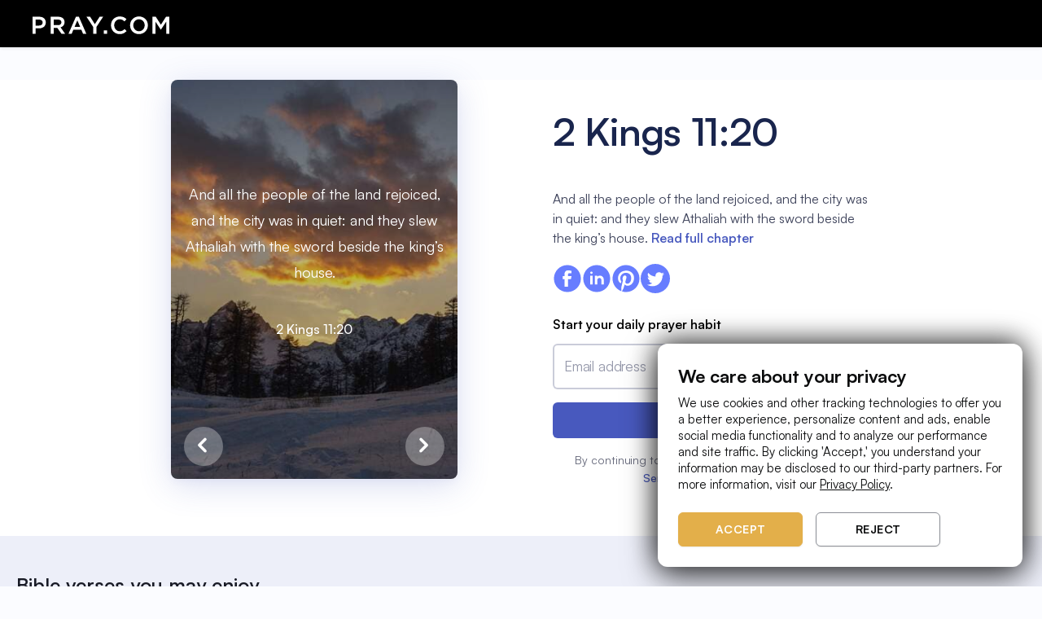

--- FILE ---
content_type: text/html
request_url: https://www.pray.com/bible/kjv/2-kings-11-20/
body_size: 291585
content:
<!DOCTYPE html><html><head><meta charSet="utf-8"/><meta http-equiv="x-ua-compatible" content="ie=edge"/><meta name="viewport" content="width=device-width, initial-scale=1, shrink-to-fit=no"/><meta name="generator" content="Gatsby 5.14.3"/><meta data-react-helmet="true" charSet="utf-8"/><meta data-react-helmet="true" name="keywords" content="pray, prayer, faith, connect, empower, purpose, pray.com, subscription, content, bible, stories, sleep"/><meta data-react-helmet="true" name="viewport" content="width=device-width, initial-scale=1.0, user-scalable=no"/><meta data-react-helmet="true" name="description" content="And all the people of the land rejoiced, and the city was in quiet: and they slew Athaliah with the sword beside the king’s house."/><meta data-react-helmet="true" name="robots" content="index, follow, max-snippet:-1, max-image-preview:large, max-video-preview:-1"/><meta data-react-helmet="true" name="theme-color" content="#0b0c0d"/><meta data-react-helmet="true" property="fb:app_id" content="260292711225813"/><meta data-react-helmet="true" property="og:site_name" content="Pray"/><meta data-react-helmet="true" property="og:type" content="website"/><meta data-react-helmet="true" property="og:title" content="2 Kings 11:20 | And all the people of the land rejoiced, and the city was in quiet: and they slew Athaliah with the sword beside the king’s house."/><meta data-react-helmet="true" property="og:description" content="And all the people of the land rejoiced, and the city was in quiet: and they slew Athaliah with the sword beside the king’s house."/><meta data-react-helmet="true" property="og:image" content="https://d339bgihw9yfmi.cloudfront.net/web/bible-verses/metadata-images/bible-verse-metadata-2-kings-11-20.jpeg"/><meta data-react-helmet="true" property="og:url" content="https://pray.com/bible/kjv/2-kings-11-20/"/><meta data-react-helmet="true" property="twitter:title" content="2 Kings 11:20 | And all the people of the land rejoiced, and the city was in quiet: and they slew Athaliah with the sword beside the king’s house."/><meta data-react-helmet="true" property="twitter:description" content="And all the people of the land rejoiced, and the city was in quiet: and they slew Athaliah with the sword beside the king’s house."/><meta data-react-helmet="true" property="twitter:url" content="https://pray.com/bible/kjv/2-kings-11-20/"/><meta data-react-helmet="true" name="twitter:card" content="summary_large_image"/><meta data-react-helmet="true" name="twitter:image:alt" content="pray.com"/><style data-href="/bible/styles.ccd1b9954f1df0f3016e.css" data-identity="gatsby-global-css">.Spinner-module--loading--034a2{animation:Spinner-module--spin--15888 2s linear infinite;border:3px solid #fff;border-radius:50%;border-top:3px solid transparent!important;height:20px;margin:0 auto;width:20px}.Spinner-module--small--29d6b{height:16px;width:16px}.Spinner-module--medium--fe47f,.Spinner-module--small--29d6b{border:2px solid #fff;border-top:2px solid transparent!important}.Spinner-module--medium--fe47f{height:32px;width:32px}.Spinner-module--large--72f2d{border:4px solid #fff;border-top:4px solid transparent!important;height:48px;width:48px}.Spinner-module--dark--679f3{border:3px solid #000;border-top:3px solid transparent!important}.Spinner-module--purple--5ac2f{border:3px solid #8854f2;border-top:3px solid transparent!important}.Spinner-module--gold--4f3cd{border:3px solid #e3af4a66;border-top:3px solid #e3af4a!important}@keyframes Spinner-module--spin--15888{0%{transform:rotate(0deg)}to{transform:rotate(1turn)}}span.Text-module--noWrap--1d68b{white-space:nowrap}span.Text-module--block--769df{display:block}.CookieBanner-module--cookieBanner--0b9ab{background-color:var(--color-bg_tertiary);border:1px solid hsla(0,0%,100%,.1);border-radius:12px;bottom:16px;box-shadow:0 -4px 32px rgba(0,0,0,.64),0 12px 40px rgba(0,0,0,.64);left:50%;max-width:min(448px,100vw - 32px);position:fixed;transform:translateX(-50%);width:100%;z-index:9999999999}.CookieBanner-module--cookieBanner--0b9ab .CookieBanner-module--content--63038{padding:24px 16px}.CookieBanner-module--cookieBanner--0b9ab .CookieBanner-module--content--63038 a{color:var(--color-text_primary);text-decoration:underline}.CookieBanner-module--cookieBanner--0b9ab .CookieBanner-module--content--63038 .CookieBanner-module--title--410f4{margin-bottom:8px}.CookieBanner-module--cookieBanner--0b9ab .CookieBanner-module--content--63038 .CookieBanner-module--buttons--ba50a{display:flex;justify-content:space-between;margin-top:24px}.CookieBanner-module--cookieBanner--0b9ab .CookieBanner-module--content--63038 .CookieBanner-module--buttons--ba50a button{color:var(--color-text_primary);flex:1 1}.CookieBanner-module--cookieBanner--0b9ab .CookieBanner-module--content--63038 .CookieBanner-module--buttons--ba50a button:not(:last-of-type){margin-right:16px}@media(min-width:768px){.CookieBanner-module--cookieBanner--0b9ab{bottom:24px;left:unset;max-width:min(448px,100vw - 64px);right:24px;transform:none}.CookieBanner-module--cookieBanner--0b9ab .CookieBanner-module--content--63038{padding:24px}.CookieBanner-module--cookieBanner--0b9ab .CookieBanner-module--content--63038 .CookieBanner-module--buttons--ba50a{justify-content:flex-start}.CookieBanner-module--cookieBanner--0b9ab .CookieBanner-module--content--63038 .CookieBanner-module--buttons--ba50a button{max-width:153px}}*,:after,:before{--tw-border-spacing-x:0;--tw-border-spacing-y:0;--tw-translate-x:0;--tw-translate-y:0;--tw-rotate:0;--tw-skew-x:0;--tw-skew-y:0;--tw-scale-x:1;--tw-scale-y:1;--tw-pan-x: ;--tw-pan-y: ;--tw-pinch-zoom: ;--tw-scroll-snap-strictness:proximity;--tw-gradient-from-position: ;--tw-gradient-via-position: ;--tw-gradient-to-position: ;--tw-ordinal: ;--tw-slashed-zero: ;--tw-numeric-figure: ;--tw-numeric-spacing: ;--tw-numeric-fraction: ;--tw-ring-inset: ;--tw-ring-offset-width:0px;--tw-ring-offset-color:#fff;--tw-ring-color:rgba(147,197,253,.5);--tw-ring-offset-shadow:0 0 #0000;--tw-ring-shadow:0 0 #0000;--tw-shadow:0 0 #0000;--tw-shadow-colored:0 0 #0000;--tw-blur: ;--tw-brightness: ;--tw-contrast: ;--tw-grayscale: ;--tw-hue-rotate: ;--tw-invert: ;--tw-saturate: ;--tw-sepia: ;--tw-drop-shadow: ;--tw-backdrop-blur: ;--tw-backdrop-brightness: ;--tw-backdrop-contrast: ;--tw-backdrop-grayscale: ;--tw-backdrop-hue-rotate: ;--tw-backdrop-invert: ;--tw-backdrop-opacity: ;--tw-backdrop-saturate: ;--tw-backdrop-sepia: ;--tw-contain-size: ;--tw-contain-layout: ;--tw-contain-paint: ;--tw-contain-style: }::backdrop{--tw-border-spacing-x:0;--tw-border-spacing-y:0;--tw-translate-x:0;--tw-translate-y:0;--tw-rotate:0;--tw-skew-x:0;--tw-skew-y:0;--tw-scale-x:1;--tw-scale-y:1;--tw-pan-x: ;--tw-pan-y: ;--tw-pinch-zoom: ;--tw-scroll-snap-strictness:proximity;--tw-gradient-from-position: ;--tw-gradient-via-position: ;--tw-gradient-to-position: ;--tw-ordinal: ;--tw-slashed-zero: ;--tw-numeric-figure: ;--tw-numeric-spacing: ;--tw-numeric-fraction: ;--tw-ring-inset: ;--tw-ring-offset-width:0px;--tw-ring-offset-color:#fff;--tw-ring-color:rgba(147,197,253,.5);--tw-ring-offset-shadow:0 0 #0000;--tw-ring-shadow:0 0 #0000;--tw-shadow:0 0 #0000;--tw-shadow-colored:0 0 #0000;--tw-blur: ;--tw-brightness: ;--tw-contrast: ;--tw-grayscale: ;--tw-hue-rotate: ;--tw-invert: ;--tw-saturate: ;--tw-sepia: ;--tw-drop-shadow: ;--tw-backdrop-blur: ;--tw-backdrop-brightness: ;--tw-backdrop-contrast: ;--tw-backdrop-grayscale: ;--tw-backdrop-hue-rotate: ;--tw-backdrop-invert: ;--tw-backdrop-opacity: ;--tw-backdrop-saturate: ;--tw-backdrop-sepia: ;--tw-contain-size: ;--tw-contain-layout: ;--tw-contain-paint: ;--tw-contain-style: }/*
! tailwindcss v3.4.17 | MIT License | https://tailwindcss.com
*/*,:after,:before{border-color:var(--color-gray-200);border-style:solid;border-width:0;box-sizing:border-box}:after,:before{--tw-content:""}:host,html{-webkit-text-size-adjust:100%;font-feature-settings:normal;-webkit-tap-highlight-color:transparent;font-family:ui-sans-serif,system-ui,sans-serif,Apple Color Emoji,Segoe UI Emoji,Segoe UI Symbol,Noto Color Emoji;font-variation-settings:normal;line-height:1.5;-moz-tab-size:4;-o-tab-size:4;tab-size:4}body{line-height:inherit}hr{border-top-width:1px;color:inherit}abbr:where([title]){-webkit-text-decoration:underline dotted;text-decoration:underline dotted}h1,h2,h3,h4,h5,h6{font-size:inherit;font-weight:inherit}a{color:inherit;text-decoration:inherit}code,kbd,pre,samp{font-feature-settings:normal;font-family:ui-monospace,SFMono-Regular,Menlo,Monaco,Consolas,Liberation Mono,Courier New,monospace;font-size:1em;font-variation-settings:normal}table{border-collapse:collapse;border-color:inherit;text-indent:0}button,input,optgroup,select,textarea{font-feature-settings:inherit;color:inherit;font-variation-settings:inherit;font-weight:inherit;letter-spacing:inherit;line-height:inherit;padding:0}button,input:where([type=button]),input:where([type=reset]),input:where([type=submit]){-webkit-appearance:button;background-color:transparent;background-image:none}:-moz-focusring{outline:auto}:-moz-ui-invalid{box-shadow:none}::-webkit-inner-spin-button,::-webkit-outer-spin-button{height:auto}::-webkit-search-decoration{-webkit-appearance:none}blockquote,dd,dl,figure,h1,h2,h3,h4,h5,h6,hr,p,pre{margin:0}fieldset,menu,ol,ul{margin:0;padding:0}menu,ol,ul{list-style:none}dialog{padding:0}textarea{resize:vertical}input::-moz-placeholder,textarea::-moz-placeholder{color:var(--color-gray-400);opacity:1}input::placeholder,textarea::placeholder{color:var(--color-gray-400);opacity:1}[role=button],button{cursor:pointer}:disabled{cursor:default}audio,canvas,embed,iframe,img,object,svg,video{display:block;vertical-align:middle}img,video{height:auto;max-width:100%}[hidden]:where(:not([hidden=until-found])){display:none}.container{width:100%}@media (min-width:640px){.container{max-width:640px}}@media (min-width:768px){.container{max-width:768px}}@media (min-width:1024px){.container{max-width:1024px}}@media (min-width:1280px){.container{max-width:1280px}}@media (min-width:1536px){.container{max-width:1536px}}.body-lg css{font-family:var(--type-scale-body-lg-font-family);font-size:var(--type-scale-body-lg-font-size);font-weight:var(--type-scale-body-lg-font-weight);letter-spacing:var(--type-scale-body-lg-letter-spacing);line-height:var(--type-scale-body-lg-line-height)}.body-md css{font-family:var(--type-scale-body-md-font-family);font-size:var(--type-scale-body-md-font-size);font-weight:var(--type-scale-body-md-font-weight);letter-spacing:var(--type-scale-body-md-letter-spacing);line-height:var(--type-scale-body-md-line-height)}.body-sm css{font-family:var(--type-scale-body-sm-font-family);font-size:var(--type-scale-body-sm-font-size);font-weight:var(--type-scale-body-sm-font-weight);letter-spacing:var(--type-scale-body-sm-letter-spacing);line-height:var(--type-scale-body-sm-line-height)}.button-lg css{font-family:var(--type-scale-button-lg-font-family);font-size:var(--type-scale-button-lg-font-size);font-weight:var(--type-scale-button-lg-font-weight);letter-spacing:var(--type-scale-button-lg-letter-spacing);line-height:var(--type-scale-button-lg-line-height);text-transform:var(--type-scale-button-lg-font-case)}.button-md css{font-family:var(--type-scale-button-md-font-family);font-size:var(--type-scale-button-md-font-size);font-weight:var(--type-scale-button-md-font-weight);letter-spacing:var(--type-scale-button-md-letter-spacing);line-height:var(--type-scale-button-md-line-height);text-transform:var(--type-scale-button-md-font-case)}.button-sm css{font-family:var(--type-scale-button-sm-font-family);font-size:var(--type-scale-button-sm-font-size);font-weight:var(--type-scale-button-sm-font-weight);letter-spacing:var(--type-scale-button-sm-letter-spacing);line-height:var(--type-scale-button-sm-line-height);text-transform:var(--type-scale-button-sm-font-case)}.heading-2xl css{font-family:var(--type-scale-heading-2xl-font-family);font-size:var(--type-scale-heading-2xl-font-size);font-weight:var(--type-scale-heading-2xl-font-weight);letter-spacing:var(--type-scale-heading-2xl-letter-spacing);line-height:var(--type-scale-heading-2xl-line-height)}.heading-3xl css{font-family:var(--type-scale-heading-3xl-font-family);font-size:var(--type-scale-heading-3xl-font-size);font-weight:var(--type-scale-heading-3xl-font-weight);letter-spacing:var(--type-scale-heading-3xl-letter-spacing);line-height:var(--type-scale-heading-3xl-line-height)}.heading-4xl css{font-family:var(--type-scale-heading-4xl-font-family);font-size:var(--type-scale-heading-4xl-font-size);font-weight:var(--type-scale-heading-4xl-font-weight);letter-spacing:var(--type-scale-heading-4xl-letter-spacing);line-height:var(--type-scale-heading-4xl-line-height)}.heading-5xl css{font-family:var(--type-scale-heading-5xl-font-family);font-size:var(--type-scale-heading-5xl-font-size);font-weight:var(--type-scale-heading-5xl-font-weight);letter-spacing:var(--type-scale-heading-5xl-letter-spacing);line-height:var(--type-scale-heading-5xl-line-height)}.heading-lg css{font-family:var(--type-scale-heading-lg-font-family);font-size:var(--type-scale-heading-lg-font-size);font-weight:var(--type-scale-heading-lg-font-weight);letter-spacing:var(--type-scale-heading-lg-letter-spacing);line-height:var(--type-scale-heading-lg-line-height)}.heading-md css{font-family:var(--type-scale-heading-md-font-family);font-size:var(--type-scale-heading-md-font-size);font-weight:var(--type-scale-heading-md-font-weight);letter-spacing:var(--type-scale-heading-md-letter-spacing);line-height:var(--type-scale-heading-md-line-height)}.heading-sm css{font-family:var(--type-scale-heading-sm-font-family);font-size:var(--type-scale-heading-sm-font-size);font-weight:var(--type-scale-heading-sm-font-weight);letter-spacing:var(--type-scale-heading-sm-letter-spacing);line-height:var(--type-scale-heading-sm-line-height)}.heading-xl css{font-family:var(--type-scale-heading-xl-font-family);font-size:var(--type-scale-heading-xl-font-size);font-weight:var(--type-scale-heading-xl-font-weight);letter-spacing:var(--type-scale-heading-xl-letter-spacing);line-height:var(--type-scale-heading-xl-line-height)}.visible{visibility:visible}.collapse{visibility:collapse}.static{position:static}.fixed{position:fixed}.absolute{position:absolute}.relative{position:relative}.inset-0{inset:0}.bottom-full{bottom:100%}.left-1\/2{left:50%}.left-\[22px\]{left:22px}.right-0{right:0}.top-1\/2{top:50%}.z-10{z-index:10}.z-\[1000\]{z-index:1000}.z-\[100\]{z-index:100}.m-6{margin:1.5rem}.mx-2{margin-left:.5rem;margin-right:.5rem}.mb-2{margin-bottom:.5rem}.ml-2{margin-left:.5rem}.mr-2{margin-right:.5rem}.block{display:block}.inline{display:inline}.\!flex{display:flex!important}.flex{display:flex}.grid{display:grid}.hidden{display:none}.size-8{height:2rem;width:2rem}.h-5{height:1.25rem}.max-h-\[300px\]{max-height:300px}.w-\[155px\]{width:155px}.w-\[16px\]{width:16px}.w-\[275px\]{width:275px}.w-\[280px\]{width:280px}.w-\[480px\]{width:480px}.w-full{width:100%}.flex-1{flex:1 1 0%}.-translate-x-1\/2{--tw-translate-x:-50%}.-translate-x-1\/2,.-translate-y-1\/2{transform:translate(var(--tw-translate-x),var(--tw-translate-y)) rotate(var(--tw-rotate)) skewX(var(--tw-skew-x)) skewY(var(--tw-skew-y)) scaleX(var(--tw-scale-x)) scaleY(var(--tw-scale-y))}.-translate-y-1\/2{--tw-translate-y:-50%}.translate-x-8{--tw-translate-x:2rem}.rotate-180,.translate-x-8{transform:translate(var(--tw-translate-x),var(--tw-translate-y)) rotate(var(--tw-rotate)) skewX(var(--tw-skew-x)) skewY(var(--tw-skew-y)) scaleX(var(--tw-scale-x)) scaleY(var(--tw-scale-y))}.rotate-180{--tw-rotate:180deg}.transform{transform:translate(var(--tw-translate-x),var(--tw-translate-y)) rotate(var(--tw-rotate)) skewX(var(--tw-skew-x)) skewY(var(--tw-skew-y)) scaleX(var(--tw-scale-x)) scaleY(var(--tw-scale-y))}.cursor-default{cursor:default}.cursor-pointer{cursor:pointer}.resize{resize:both}.flex-col{flex-direction:column}.items-center{align-items:center}.gap-1{gap:.25rem}.gap-2{gap:.5rem}.gap-4{gap:1rem}.overflow-y-auto{overflow-y:auto}.truncate{overflow:hidden;text-overflow:ellipsis;white-space:nowrap}.rounded-2xl{border-radius:1rem}.rounded-lg{border-radius:.5rem}.border{border-width:1px}.border-none{border-style:none}.\!border-\[\#2975ea\]{--tw-border-opacity:1!important;border-color:rgb(41 117 234/var(--tw-border-opacity,1))!important}.bg-\[\#18191C\]{--tw-bg-opacity:1;background-color:rgb(24 25 28/var(--tw-bg-opacity,1))}.bg-\[\#3A3C40\]{--tw-bg-opacity:1;background-color:rgb(58 60 64/var(--tw-bg-opacity,1))}.bg-black{--tw-bg-opacity:1;background-color:rgb(0 0 0/var(--tw-bg-opacity,1))}.bg-transparent{background-color:transparent}.bg-white{--tw-bg-opacity:1;background-color:rgb(255 255 255/var(--tw-bg-opacity,1))}.bg-gradient-to-l{background-image:linear-gradient(to left,var(--tw-gradient-stops))}.from-\[\#f05c5c\]{--tw-gradient-from:#f05c5c var(--tw-gradient-from-position);--tw-gradient-to:rgba(240,92,92,0) var(--tw-gradient-to-position);--tw-gradient-stops:var(--tw-gradient-from),var(--tw-gradient-to)}.to-\[\#2975ea\]{--tw-gradient-to:#2975ea var(--tw-gradient-to-position)}.stroke-gray-500{stroke:var(--color-gray-500)}.p-4{padding:1rem}.p-5{padding:1.25rem}.px-2{padding-left:.5rem;padding-right:.5rem}.px-4{padding-left:1rem;padding-right:1rem}.py-2{padding-bottom:.5rem;padding-top:.5rem}.py-\[10px\]{padding-bottom:10px;padding-top:10px}.pb-2{padding-bottom:.5rem}.pt-6{padding-top:1.5rem}.\!font-medium{font-weight:500!important}.font-bold{font-weight:700}.\!text-\[\#DEDFE3\]{--tw-text-opacity:1!important;color:rgb(222 223 227/var(--tw-text-opacity,1))!important}.text-white{--tw-text-opacity:1;color:rgb(255 255 255/var(--tw-text-opacity,1))}.opacity-100{opacity:1}.opacity-45{opacity:.45}.outline{outline-style:solid}.blur{--tw-blur:blur(8px)}.blur,.filter{filter:var(--tw-blur) var(--tw-brightness) var(--tw-contrast) var(--tw-grayscale) var(--tw-hue-rotate) var(--tw-invert) var(--tw-saturate) var(--tw-sepia) var(--tw-drop-shadow)}.transition-all{transition-duration:.15s;transition-property:all;transition-timing-function:cubic-bezier(.4,0,.2,1)}.duration-100{transition-duration:.1s}.group:hover .group-hover\:flex{display:flex}@media (min-width:768px){.md\:px-6{padding-left:1.5rem;padding-right:1.5rem}.md\:py-9{padding-bottom:2.25rem;padding-top:2.25rem}}:root{--opacity-10-on-dark:#ffffff1a;--opacity-10-on-light:#0b0c0d1a;--opacity-5-on-dark:#ffffff0d;--opacity-5-on-light:#0b0c0d0d;--font-wide:0.03125rem;--font-line-height-1:1rem;--font-line-height-2:1.25rem;--font-line-height-3:1.5rem;--font-line-height-4:1.75rem;--font-line-height-5:2rem;--font-line-height-6:2.5rem;--font-line-height-7:3rem;--font-line-height-8:3.5rem;--font-size-1:0.75rem;--font-size-2:0.875rem;--font-size-3:1rem;--font-size-4:1.25rem;--font-size-5:1.5rem;--font-size-6:1.75rem;--font-size-7:2rem;--font-size-8:2.5rem;--font-size-9:3rem;--font-size-10:4rem;--font-size-11:4.75rem;--font-size-12:6rem;--font-size-13:7.5rem;--font-weight-regular:400;--font-weight-medium:500;--font-weight-bold:700;--light-color-text-primary:var(--color-gray-900);--light-color-text-secondary:var(--color-gray-500);--light-color-text-tertiary:var(--color-gray-400);--light-color-text-disabled:var(--color-gray-400);--light-color-text-inverse:var(--color-white);--light-color-text-error:var(--color-red-600);--light-color-text-success:var(--color-green-500);--light-color-text-info:var(--color-blue-500);--light-color-text-alert:var(--color-orange-400);--dark-color-text-primary:var(--color-white);--dark-color-text-secondary:var(--color-gray-200);--dark-color-text-disabled:var(--color-gray-600);--dark-color-text-inverse:var(--color-gray-900);--dark-color-text-error:var(--color-red-200);--dark-color-text-success:var(--color-green-200);--dark-color-text-info:var(--color-blue-200);--dark-color-text-alert:var(--color-orange-200);--pray-featured-color:var(--color-gold-200)}.theme-dark,:root{--button-default-color:var(--color-white);--button-primary-color:var(--color-gray-900);--button-primary-border-color:var(--color-gray-900);--button-primary-background-color:var(--color-white);--button-secondary-color:var(--color-white);--button-secondary-border-color:var(--color-white);--button-secondary-background-color:transparent;--text-primary-color:var(--dark-color-text-primary);--text-secondary-color:var(--dark-color-text-secondary);--text-muted-color:var(--dark-color-text-disabled);--text-success-color:var(--dark-color-text-success);--text-error-color:var(--dark-color-text-error);--select-color-bg:var(--color-gray-800);--select-color-bg-hover:var(--color-gray-900);--background-primary-color:var(--color-white);--color-bg-comp:var(--color-gray-800);--color-bg-destructive:var(--color-red-300);--color-bg-disabled:var(--color-gray-900);--color-bg-draft:var(--color-gray-700);--color-bg-destructive-default:#e71d20;--color-bg-featured:#fff;--color-bg-highlight:var(--color-system-crome-highlight);--color-bg-inverse-primary:var(--color-white);--color-bg-inverse-secondary:var(--color-gray-50);--color-bg-nav:var(--color-gray-900);--color-bg-primary:var(--color-gray-900);--color-bg-primary-overlay:var(--opacity-5-on-dark);--color-bg-publish:var(--color-green-700);--color-bg-schedule:var(--color-purple-700);--color-bg-secondary:var(--color-gray-800);--color-bg-selected-primary:var(--color-white);--color-bg-selected-secondary:var(--color-gray-50);--color-bg-tertiary:var(--color-gray-700);--color-bg-unpublished:#fcbebe;--color-bg-failed:var(--color-red-100);--color-bg-unselected-primary:var(--color-gray-800);--color-bg-unselected-secondary:var(--color-gray-700);--color-border-disabled:var(--color-gray-700);--color-border-focus:var(--color-system-crome-focus);--color-border-primary:var(--color-white);--color-border-secondary:var(--color-gray-500);--color-border-tertiary:var(--color-gray-700);--color-border-weak:var(--color-gray-600);--color-icon-alert:var(--color-orange-200);--color-icon-disabled:var(--color-gray-500);--color-icon-error:var(--color-red-200);--color-icon-featured:var(--color-gold-200);--color-icon-info:var(--color-blue-200);--color-icon-inverse-primary:#fff;--color-icon-primary:var(--color-white);--color-icon-primary-disabled:var(--color-gray-500);--color-icon-secondary:var(--color-gray-100);--color-icon-success:var(--color-green-200);--color-text-alert:var(--color-orange-200);--color-text-disabled:var(--color-gray-500);--color-text-draft:var(--color-gray-200);--color-text-error:var(--color-red-200);--color-text-info:var(--color-blue-200);--color-text-primary:var(--color-white);--color-text-primary-inverse:var(--color-gray-900);--color-text-publish:var(--color-green-200);--color-text-schedule:var(--color-purple-200);--color-text-secondary:var(--color-gray-100);--color-text-success:var(--color-green-200);--color-text-tertiary:var(--color-gray-200);--color-text-unpublished:#670405;--color-text-failed:var(--color-red-950)}.theme-light{--button-default-color:var(--color-gray-900);--button-primary-color:var(--color-white);--button-primary-border-color:var(--color-gray-900);--button-primary-background-color:var(--color-gray-900);--button-secondary-color:var(--color-gray-900);--button-secondary-border-color:var(--color-gray-900);--button-secondary-background-color:transparent;--button-tertiary-color:var(--color-gray-900);--button-tertiary-border-color:var(--color-gray-900);--button-tertiary-background-color:var(--color-white);--button-danger-color:var(--color-white);--button-danger-border-color:var(--color-bg-destructive-default);--button-danger-background-color:var(--color-bg-destructive-default);--text-primary-color:var(--light-color-text-primary);--text-secondary-color:var(--light-color-text-secondary);--text-tertiary-color:var(--light-color-text-tertiary);--text-muted-color:var(--light-color-text-disabled);--text-success-color:var(--light-color-text-success);--text-error-color:var(--light-color-text-error);--chip-color-bg-primary-disabled:var(--color-gray-50);--chip-color-bg-primary-selected-default:var(--color-gray-900);--chip-color-bg-primary-selected-hover:var(--color-gray-600);--chip-color-bg-primary-unselected-default:var(--color-gray-50);--chip-color-bg-primary-unselected-hover:var(--color-gray-100);--chip-color-text-primary-selected:var(--color-white);--chip-color-text-primary-unselected:var(--color-gray-900);--chip-color-text-primary-disabled:var(--color-gray-300);--chip-color-border-focus:var(--color-system-crome-focus);--select-color-bg:var(--color-white);--select-color-bg-hover:var(--color-gray-100);--background-primary-color:var(--color-gray-900);--color-bg-featured:#e3af4a33;--color-bg-inverse-primary:var(--color-black);--color-bg-inverse-secondary:var(--color-gray-800);--color-bg-primary-overlay:var(--opacity-5-on-light);--color-bg-selected-primary:var(--color-gray-900);--color-bg-selected-secondary:var(--color-gray-600);--color-bg-unselected-primary:var(--color-gray-50);--color-border-disabled:var(--color-gray-200);--color-icon-featured:var(--color-gold-200);--color-icon-primary-disabled:var(--color-gray-100);--color-text-info:var(--color-blue-500);--color-text-success:var(--color-green-500)}.theme-dark,:root{--color-pray_primary:#0b0c0d;--color-pray_secondary:#fff;--color-pray_featured:#e3af4a;--color-bg_primary:#0b0c0d;--color-bg_secondary:#18191c;--color-bg_secondary_opacity_50:#18191c50;--color-bg_tertiary:#1f2024;--color-bg_field:#1f2024;--color-overlay_bg_primary:#00000045;--color-overlay_bg_secondary:#ffffff20;--color-overlay_bg_featured:#e3af4a20;--color-text_primary:#fff;--color-text_secondary:#a6a8ad;--color-text_tertiary:#0b0c0d;--color-text_featured:#e3af4a;--color-border_divider:#2c2e33;--color-border_highlight:#fff;--color-border_covers:#ffffff10;--color-border_field:hsla(0,0%,100%,.1);--color-border_field_hover:#ebeef5;--color-attention:#ff5b59;--color-success:#0dce94;--color-icon_primary:#fff;--color-icon_secondary:#3c3c3d}.theme-light{--color-pray_primary:#fff;--color-pray_secondary:#0b0c0d;--color-pray_featured:#e3af4a;--color-bg_primary:#fff;--color-bg_secondary:#18191c;--color-bg_secondary_opacity_50:#18191c50;--color-bg_tertiary:#fff;--color-bg_field:#fff;--color-overlay_bg_primary:#0b0c0d45;--color-overlay_bg_secondary:#0b0c0d20;--color-overlay_bg_featured:#e3af4a20;--color-text_primary:#0b0c0d;--color-text_secondary:#fff;--color-text_tertiary:#0b0c0d60;--color-text_featured:#e3af4a;--color-text_muted:#6c6e73;--color-border_divider:#2c2e33;--color-border_highlight:#0b0c0d;--color-border_covers:#0b0c0d10;--color-border_field:#8c8f96;--color-border_field_hover:#0b0c0d;--color-attention:#ff5b59;--color-success:#0dce94;--color-icon_primary:#0b0c0d;--color-icon_secondary:#3c3c3d}:root{--font-family-default:"Satoshi",sans-serif;--letter-spacing-button:0.031rem;--text-transform-button:uppercase;--text-decoration-link:underline}@media(min-width:0px){:root{--heading-5xl-weight:var(--font-weight-bold);--heading-5xl-font-size:var(--font-size-8);--heading-5xl-line-height:var(--font-line-height-7);--heading-4xl-weight:var(--font-weight-bold);--heading-4xl-font-size:var(--font-size-7);--heading-4xl-line-height:var(--font-line-height-6);--heading-3xl-weight:var(--font-weight-bold);--heading-3xl-font-size:var(--font-size-5);--heading-3xl-line-height:var(--font-line-height-4);--heading-2xl-weight:var(--font-weight-bold);--heading-2xl-font-size:var(--font-size-5);--heading-2xl-line-height:var(--font-line-height-4);--heading-xl-weight:var(--font-weight-bold);--heading-xl-font-size:var(--font-size-4);--heading-xl-line-height:var(--font-line-height-3);--heading-lg-weight:var(--font-weight-bold);--heading-lg-font-size:var(--font-size-3);--heading-lg-line-height:var(--font-line-height-3);--heading-md-weight:var(--font-weight-medium);--heading-md-font-size:var(--font-size-2);--heading-md-line-height:var(--font-line-height-2);--heading-sm-weight:var(--font-weight-medium);--heading-sm-font-size:var(--font-size-1);--heading-sm-line-height:var(--font-line-height-1);--body-lg-weight:var(--font-weight-regular);--body-lg-font-size:var(--font-size-3);--body-lg-line-height:var(--font-line-height-3);--body-md-weight:var(--font-weight-regular);--body-md-font-size:var(--font-size-2);--body-md-line-height:var(--font-line-height-2);--body-sm-weight:var(--font-weight-regular);--body-sm-font-size:var(--font-size-1);--body-sm-line-height:var(--font-line-height-1)}}@media(min-width:768px){:root{--heading-5xl-weight:var(--font-weight-bold);--heading-5xl-font-size:var(--font-size-9);--heading-5xl-line-height:var(--font-line-height-8);--heading-4xl-weight:var(--font-weight-bold);--heading-4xl-font-size:var(--font-size-8);--heading-4xl-line-height:var(--font-line-height-7);--heading-3xl-weight:var(--font-weight-bold);--heading-3xl-font-size:var(--font-size-7);--heading-3xl-line-height:var(--font-line-height-6);--heading-2xl-weight:var(--font-weight-bold);--heading-2xl-font-size:var(--font-size-6);--heading-2xl-line-height:var(--font-line-height-5);--heading-xl-weight:var(--font-weight-bold);--heading-xl-font-size:var(--font-size-5);--heading-xl-line-height:var(--font-line-height-4);--heading-lg-weight:var(--font-weight-bold);--heading-lg-font-size:var(--font-size-4);--heading-lg-line-height:var(--font-line-height-3);--heading-md-weight:var(--font-weight-medium);--heading-md-font-size:var(--font-size-3);--heading-md-line-height:var(--font-line-height-3);--heading-sm-weight:var(--font-weight-medium);--heading-sm-font-size:var(--font-size-2);--heading-sm-line-height:var(--font-line-height-2);--body-md-font-size:var(--font-size-3);--body-md-line-height:var(--font-line-height-3);--body-md-weight:var(--font-weight-regular);--body-md-font-size:var(--font-size-2);--body-md-line-height:var(--font-line-height-2);--body-sm-weight:var(--font-weight-regular);--body-sm-font-size:var(--font-size-1);--body-sm-line-height:var(--font-line-height-1)}}.theme-light{--color-bg-ai:var(--color-purple-100);--color-bg-ai-hover:var(--color-purple-400);--color-bg-smart:var(--color-purple-400);--color-bg-avatar:var(--color-gray-50);--color-bg-comp:var(--color-white);--color-bg-destructive:var(--color-red-500);--color-bg-destructive-hover:var(--color-red-400);--color-bg-destructive-weak:var(--color-red-50);--color-bg-disabled:var(--color-gray-50);--color-bg-draft:var(--color-gray-50);--color-bg-highlight:var(--color-system-crome-highlight);--color-bg-informative-subtle:var(--color-blue-100);--color-bg-informative-weak:var(--color-blue-50);--color-bg-nav:var(--color-gray-900);--color-bg-null:var(--opacity-no-contrast-on-light);--color-bg-overlay-high-contrast:var(--opacity-high-contrast-on-light);--color-bg-overlay-low-contrast:var(--opacity-low-contrast-on-light);--color-bg-overlay-medium-contrast:var(--opacity-medium-contrast-on-light);--color-bg-overlay-very-high-contrast:var(--opacity-modal-constrast);--color-bg-premium:var(--color-gold-200);--color-bg-premium-subtle:var(--color-gold-100);--color-bg-premium-weak:var(--color-gold-50);--color-bg-primary:var(--color-gray-50);--color-bg-primary-enabled:var(--color-gray-50);--color-bg-primary-hover:var(--color-gray-50);--color-bg-primary-inverse:var(--color-black);--color-bg-primary-pressed:var(--color-gray-100);--color-bg-primary-selected:var(--color-gray-900);--color-bg-primary-unslelected:var(--color-gray-50);--color-bg-publish:var(--color-green-100);--color-bg-schedule:var(--color-purple-100);--color-bg-secondary:var(--color-gray-100);--color-bg-secondary-inverse:var(--color-gray-800);--color-bg-secondary-selected:var(--color-gray-600);--color-bg-skeleton:var(--color-gray-50);--color-bg-smart:var(--color-purple-50);--color-bg-smart-subtle:var(--color-purple-100);--color-bg-smart-weak:var(--color-purple-50);--color-bg-success:var(--color-green-400);--color-bg-success-subtle:var(--color-green-100);--color-bg-success-weak:var(--color-green-50);--color-bg-surface:var(--color-white);--color-bg-tertiary:var(--color-gray-200);--color-bg-unselected-secondary:var(--color-gray-100);--color-border-ai:var(--color-purple-200);--color-border-ai-hover:var(--color-purple-400);--color-border-destructive:var(--color-red-100);--color-border-disabled:var(--color-gray-50);--color-border-focus:var(--color-system-crome-focus);--color-border-high-contrast:var(--opacity-high-contrast-on-light);--color-border-informative:var(--color-blue-100);--color-border-medium-contrast:var(--opacity-medium-contrast-on-light);--color-border-positive:var(--color-green-100);--color-border-premium:var(--color-gold-100);--color-border-primary:var(--color-gray-900);--color-border-secondary:var(--color-gray-300);--color-border-smart:var(--color-purple-100);--color-border-tertiary:var(--color-gray-100);--color-border-warning:var(--color-orange-100);--color-border-weak:var(--color-gray-50);--color-icon-ai:var(--color-purple-400);--color-icon-ai-hover:var(--color-white);--color-icon-alert:var(--color-orange-500);--color-icon-disabled:var(--color-gray-200);--color-icon-error:var(--color-red-600);--color-icon-info:var(--color-blue-500);--color-icon-inverse-primary:var(--color-white);--color-icon-premium:var(--color-gold-300);--color-icon-primary:var(--color-gray-700);--color-icon-primary-disabled:var(--color-gray-200);--color-icon-secondary:var(--color-gray-500);--color-icon-smart:var(--color-purple-400);--color-icon-success:var(--color-green-500);--color-icon-voice-blue:var(--color-blue-500);--color-icon-voice-green:var(--color-green-500);--color-icon-voice-pink:var(--color-pink-500);--color-icon-voice-purple:var(--color-purple-500);--color-icon-voice-sky:var(--color-tuquoise-500);--color-text-alert:var(--color-orange-400);--color-text-disabled:var(--color-gray-300);--color-text-draft:var(--color-gray-500);--color-text-error:var(--color-red-600);--color-text-informative:var(--color-blue-500);--color-text-informative-high-contrast:var(--color-blue-800);--color-text-informative-low-contrast:var(--color-blue-700);--color-text-positive:var(--color-green-500);--color-text-positive-high-contrast:var(--color-green-800);--color-text-positive-low-contrast:var(--color-green-700);--color-text-premium-high-contrast:var(--color-gold-800);--color-text-premium-low-contrast:var(--color-gold-700);--color-text-primary:var(--color-gray-900);--color-text-primary-inverse:var(--color-white);--color-text-publish:var(--color-green-700);--color-text-schedule:var(--color-purple-700);--color-text-secondary:var(--color-gray-500);--color-text-smart-high-contrast:var(--color-purple-800);--color-text-smart-low-contrast:var(--color-purple-700);--color-text-tertiary:var(--color-gray-400)}.theme-dark{--color-bg-ai:var(--color-purple-400);--color-bg-ai-hover:var(--color-purple-200);--color-bg-smart:var(--color-purple-200);--color-bg-avatar:var(--color-gray-700);--color-bg-comp:var(--color-gray-800);--color-bg-destructive:var(--color-red-300);--color-bg-destructive-hover:var(--color-red-200);--color-bg-destructive-weak:var(--color-red-900);--color-bg-disabled:var(--color-gray-600);--color-bg-draft:var(--opacity-medium-contrast-on-dark);--color-bg-highlight:var(--color-system-crome-highlight);--color-bg-informative-subtle:var(--color-blue-800);--color-bg-informative-weak:var(--color-blue-900);--color-bg-nav:var(--color-gray-900);--color-bg-null:var(--opacity-no-contrast-on-dark);--color-bg-overlay-high-contrast:var(--opacity-high-contrast-on-dark);--color-bg-overlay-low-contrast:var(--opacity-low-contrast-on-dark);--color-bg-overlay-medium-contrast:var(--opacity-medium-contrast-on-dark);--color-bg-overlay-very-high-contrast:var(--opacity-modal-constrast);--color-bg-premium:var(--color-gold-100);--color-bg-premium-subtle:var(--color-gold-800);--color-bg-premium-weak:var(--color-gold-900);--color-bg-primary:var(--color-gray-900);--color-bg-primary-enabled:var(--color-gray-700);--color-bg-primary-hover:var(--opacity-medium-contrast-on-dark);--color-bg-primary-inverse:var(--color-white);--color-bg-primary-pressed:var(--opacity-high-contrast-on-dark);--color-bg-primary-selected:var(--color-white);--color-bg-primary-unslelected:var(--color-gray-800);--color-bg-publish:var(--color-green-700);--color-bg-schedule:var(--color-purple-700);--color-bg-secondary:var(--color-gray-800);--color-bg-secondary-inverse:var(--color-gray-50);--color-bg-secondary-selected:var(--color-gray-50);--color-bg-skeleton:var(--color-gray-700);--color-bg-smart:var(--color-purple-900);--color-bg-smart-subtle:var(--color-purple-800);--color-bg-smart-weak:var(--color-purple-900);--color-bg-success:var(--color-green-200);--color-bg-success-subtle:var(--color-green-800);--color-bg-success-weak:var(--color-green-900);--color-bg-surface:var(--color-gray-900);--color-bg-tertiary:var(--color-gray-700);--color-bg-unselected-secondary:var(--color-gray-700);--color-border-ai:var(--color-purple-600);--color-border-ai-hover:var(--color-purple-200);--color-border-destructive:var(--color-red-700);--color-border-disabled:var(--color-gray-800);--color-border-focus:var(--color-system-crome-focus);--color-border-high-contrast:var(--opacity-high-contrast-on-dark);--color-border-informative:var(--color-blue-700);--color-border-medium-contrast:var(--opacity-medium-contrast-on-dark);--color-border-positive:var(--color-green-700);--color-border-premium:var(--color-gold-700);--color-border-primary:var(--color-white);--color-border-secondary:var(--color-gray-500);--color-border-smart:var(--color-purple-700);--color-border-tertiary:var(--color-gray-600);--color-border-warning:var(--color-orange-700);--color-border-weak:var(--color-gray-600);--color-icon-ai:var(--color-white);--color-icon-ai-hover:var(--color-white);--color-icon-alert:var(--color-orange-200);--color-icon-disabled:var(--color-gray-500);--color-icon-error:var(--color-red-200);--color-icon-info:var(--color-blue-200);--color-icon-inverse-primary:var(--color-black);--color-icon-premium:var(--color-gold-200);--color-icon-primary:var(--color-white);--color-icon-primary-disabled:var(--color-gray-500);--color-icon-secondary:var(--color-gray-100);--color-icon-smart:var(--color-purple-200);--color-icon-success:var(--color-green-200);--color-icon-voice-blue:var(--color-blue-200);--color-icon-voice-green:var(--color-green-200);--color-icon-voice-pink:var(--color-pink-200);--color-icon-voice-purple:var(--color-purple-200);--color-icon-voice-sky:var(--color-tuquoise-200);--color-text-alert:var(--color-orange-200);--color-text-disabled:var(--color-gray-900);--color-text-draft:var(--color-gray-200);--color-text-error:var(--color-red-200);--color-text-informative:var(--color-blue-200);--color-text-informative-high-contrast:var(--color-blue-50);--color-text-informative-low-contrast:var(--color-blue-100);--color-text-positive:var(--color-green-200);--color-text-positive-high-contrast:var(--color-green-50);--color-text-positive-low-contrast:var(--color-green-100);--color-text-premium-high-contrast:var(--color-gold-50);--color-text-premium-low-contrast:var(--color-gold-100);--color-text-primary:var(--color-white);--color-text-primary-inverse:var(--color-gray-900);--color-text-publish:var(--color-green-200);--color-text-schedule:var(--color-purple-200);--color-text-secondary:var(--color-gray-100);--color-text-smart-high-contrast:var(--color-purple-50);--color-text-smart-low-contrast:var(--color-purple-100);--color-text-tertiary:var(--color-gray-200)}:root{--color-black:#000;--color-white:#fff;--color-blue-100:#c5d0fb;--color-blue-200:#90a9f8;--color-blue-300:#638cf8;--color-blue-400:#387af0;--color-blue-50:#f1f3fe;--color-blue-500:#2261d3;--color-blue-600:#184087;--color-blue-700:#082559;--color-blue-800:#061e4c;--color-blue-900:#010b23;--color-gold-100:#f9ce8e;--color-gold-200:#e3af4a;--color-gold-300:#b38937;--color-gold-400:#947333;--color-gold-50:#fdf2e5;--color-gold-500:#775a22;--color-gold-600:#4d3a13;--color-gold-700:#2d2008;--color-gold-800:#241a05;--color-gold-900:#120b02;--color-gray-100:#dedfe3;--color-gray-200:#a6a8ad;--color-gray-300:#8c8f96;--color-gray-400:#71747b;--color-gray-50:#f2f3f4;--color-gray-500:#56585e;--color-gray-600:#3a3c40;--color-gray-700:#1f2024;--color-gray-800:#18191c;--color-gray-900:#0b0c0d;--color-green-100:#b6e2cb;--color-green-200:#85c2a1;--color-green-300:#52b27f;--color-green-400:#1cab5f;--color-green-50:#ecf9ed;--color-green-500:#188149;--color-green-600:#0b5b30;--color-green-700:#04341a;--color-green-800:#052916;--color-green-900:#010f08;--color-orange-100:#f7c1b5;--color-orange-200:#f68f6f;--color-orange-300:#e57038;--color-orange-400:#c95b22;--color-orange-50:#fdf1ef;--color-orange-500:#a34515;--color-orange-600:#6b2d0d;--color-orange-700:#441803;--color-orange-800:#381100;--color-orange-900:#1b0601;--color-pink-100:#fdbcc8;--color-pink-200:#fb839f;--color-pink-300:#fa5686;--color-pink-400:#ea3979;--color-pink-50:#fef0f2;--color-pink-500:#da1b60;--color-pink-600:#84153d;--color-pink-700:#5c0523;--color-pink-800:#48051b;--color-pink-900:#210109;--color-purple-100:#d2c7f9;--color-purple-200:#b097fc;--color-purple-300:#9872f8;--color-purple-400:#8854f2;--color-purple-50:#f4f2fe;--color-purple-500:#7c32e6;--color-purple-600:#541aa8;--color-purple-700:#360a76;--color-purple-800:#2c0665;--color-purple-900:#12022f;--color-red-100:#fcbebe;--color-red-200:#fa8686;--color-red-300:#fa6061;--color-red-400:#ea4345;--color-red-50:#fef0f0;--color-red-500:#e71d20;--color-red-600:#aa0e0f;--color-red-700:#670405;--color-red-800:#540304;--color-red-900:#220101;--color-system-crome-focus:#5e9ed6;--color-system-crome-highlight:#accef7;--color-tuquoise-100:#ade1df;--color-tuquoise-200:#7ebebe;--color-tuquoise-300:#4ba9a8;--color-tuquoise-400:#239998;--color-tuquoise-50:#dcf9f9;--color-tuquoise-500:#1a7a79;--color-tuquoise-600:#144d4c;--color-tuquoise-700:#042f2e;--color-tuquoise-800:#042525;--color-tuquoise-900:#010e0e;--font-font-size-12:0.75rem;--font-font-size-14:0.875rem;--font-font-size-16:1rem;--font-font-size-20:1.25rem;--font-font-size-24:1.5rem;--font-font-size-28:1.75rem;--font-font-size-32:2rem;--font-font-size-40:2.5rem;--font-font-size-48:3rem;--font-font-size-64:4rem;--font-font-size-76:4.75rem;--font-font-size-96:6rem;--font-font-size-120:7.5rem;--font-letter-spacing--1_5:-0.09375rem;--font-letter-spacing--0_5:-0.03125rem;--font-letter-spacing-0:0rem;--font-letter-spacing-0_5:0.03125rem;--font-letter-spacing-1_5:0.09375rem;--font-line-height-16:1rem;--font-line-height-20:1.25rem;--font-line-height-24:1.5rem;--font-line-height-28:1.75rem;--font-line-height-32:2rem;--font-line-height-40:2.5rem;--font-line-height-48:3rem;--font-line-height-56:3.5rem;--font-line-height-64:4rem;--font-paragraph-spacing-null:0rem;--font-paragraph-spacing-16:1rem;--font-paragraph-spacing-20:1.25rem;--font-paragraph-spacing-24:1.5rem;--font-paragraph-spacing-28:1.75rem;--font-paragraph-spacing-32:2rem;--font-paragraph-spacing-40:2.5rem;--font-paragraph-spacing-48:3rem;--motion-duration-xxs:3.125rem;--motion-duration-xs:6.25rem;--motion-duration-sm:12.5rem;--motion-duration-md:18.75rem;--motion-duration-lg:25rem;--motion-duration-xl:31.25rem;--motion-duration-2xl:37.5rem;--motion-duration-3xl:43.75rem;--radius-small:0.375rem;--radius-medium:0.75rem;--radius-large:1.5rem;--radius-round:624.9375rem;--scale-4:0.25rem;--scale-6:0.375rem;--scale-8:0.5rem;--scale-12:0.75rem;--scale-16:1rem;--scale-20:1.25rem;--scale-24:1.5rem;--scale-32:2rem;--scale-40:2.5rem;--scale-48:3rem;--scale-56:3.5rem;--scale-64:4rem;--scale-72:4.5rem;--scale-80:5rem;--scale-108:6.75rem;--scale-128:8rem;--scale-180:11.25rem;--scale-9999:624.9375rem;--font-font-case-uppercase:uppercase;--font-font-family-base-font-sans:Satoshi;--font-font-weight-bold:bold;--font-font-weight-medium:medium;--font-font-weight-regular:regular}.theme-dark,.theme-light{--progress-circle-color-bg-progress-circle-high-contrast:var(--color-bg-overlay-high-contrast);--progress-circle-color-bg-progress-circle-primary-active:var(--color-bg-primary-inverse);--toolbar-global-color-bg-default:var(--color-bg-comp);--toolbar-global-color-border-default:var(--color-border-tertiary);--toolbar-global-color-text-default:var(--color-text-primary);--avatar-color-bg-avatar-default:var(--color-bg-avatar);--avatar-color-border-avatar-default:var(--color-border-high-contrast);--avatar-color-text-avatar-default:var(--color-text-primary);--button-group-color-bg-button-group-disabled:var(--color-bg-disabled);--button-group-color-bg-button-group-enabled:var(--color-bg-null);--button-group-color-bg-button-group-hover:var(--color-bg-primary);--button-group-color-bg-button-secondary-hover:var(--color-bg-primary);--button-group-color-border-button-group-enabled:var(--color-border-tertiary);--button-group-color-border-button-group-focus:var(--color-border-focus);--button-group-color-border-button-group-hover:var(--color-border-primary);--button-group-color-icon-button-group-default:var(--color-icon-primary);--button-group-color-icon-button-group-disabled:var(--color-icon-disabled);--buttons-color-bg-ai-default:var(--color-bg-ai);--buttons-color-bg-ai-hover:var(--color-bg-ai-hover);--buttons-color-bg-button-danger-enabled:var(--color-bg-destructive);--buttons-color-bg-button-danger-hover:var(--color-bg-destructive-hover);--buttons-color-bg-button-disabled:var(--color-bg-disabled);--buttons-color-bg-button-primary-enabled:var(--color-bg-primary-inverse);--buttons-color-bg-button-primary-hover:var(--color-bg-secondary-inverse);--buttons-color-bg-button-secondary-enabled:var(--color-bg-comp);--buttons-color-bg-button-secondary-hover:var(--color-bg-primary);--buttons-color-bg-button-tertiary-enabled:var(--color-bg-null);--buttons-color-bg-button-tertiary-hover:var(--color-bg-primary);--buttons-color-border-ai-default:var(--color-border-ai);--buttons-color-border-ai-hover:var(--color-border-ai-hover);--buttons-color-border-button-focus:var(--color-border-focus);--buttons-color-border-button-secondary-enabled:var(--color-border-secondary);--buttons-color-border-button-secondary-hover:var(--color-border-primary);--buttons-color-icon-ai-default:var(--color-icon-ai);--buttons-color-icon-ai-hover:var(--color-icon-ai-hover);--buttons-color-icon-button-disabled:var(--color-icon-disabled);--buttons-color-icon-button-primary-enabled:var(--color-icon-inverse-primary);--buttons-color-icon-button-primary-hover:var(--color-icon-inverse-primary);--buttons-color-icon-secondary-default:var(--color-icon-primary);--buttons-color-icon-secondary-disabled:var(--color-icon-disabled);--buttons-color-icon-secondary-hover:var(--color-icon-primary);--buttons-color-text-button-danger:var(--color-text-primary-inverse);--buttons-color-text-button-disabled:var(--color-text-disabled);--buttons-color-text-button-primary:var(--color-text-primary-inverse);--buttons-color-text-button-secondary:var(--color-text-primary);--buttons-color-text-button-tertiary:var(--color-text-primary);--buttons-color-text-secondary-disabled:var(--color-text-disabled);--calendar-color-bg-primary-default:var(--color-bg-comp);--calendar-day-color-bg-primary-default:var(--color-bg-comp);--calendar-day-color-bg-primary-hover:var(--color-bg-secondary);--calendar-day-color-bg-primary-selected:var(--color-bg-primary-selected);--calendar-day-color-bg-primary-selected-hover:var(--color-bg-secondary-selected);--calendar-day-color-text-primary-default:var(--color-text-primary);--calendar-day-color-text-primary-disabled:var(--color-text-disabled);--calendar-day-color-text-primary-empty:var(--color-text-primary-inverse);--calendar-day-color-text-primary-selected:var(--color-text-primary-inverse);--calendar-header-color-bg-primary-default:var(--color-bg-comp);--calendar-header-color-bg-primary-hover:var(--color-bg-secondary);--calendar-header-color-text-primary:var(--color-text-primary);--calendar-month-color-bg-primary-default:var(--color-bg-comp);--calendar-month-color-bg-primary-hover:var(--color-bg-secondary);--calendar-month-color-bg-primary-selected:var(--color-bg-primary-selected);--calendar-month-color-bg-primary-selected-hover:var(--color-bg-secondary-selected);--calendar-month-color-text-primary-default:var(--color-text-primary);--calendar-month-color-text-primary-disabled:var(--color-text-disabled);--calendar-month-color-text-primary-selected:var(--color-text-primary-inverse);--calendar-navigation-color-bg-primary-default:var(--color-bg-comp);--calendar-navigation-color-bg-primary-hover:var(--color-bg-secondary);--calendar-navigation-color-icon-primary-default:var(--color-icon-primary);--calendar-week-color-bg-primary-default:var(--color-bg-comp);--calendar-week-color-text-weak:var(--color-text-tertiary);--checkbox-color-bg-primary-active:var(--color-bg-comp);--checkbox-color-bg-primary-default:var(--color-bg-comp);--checkbox-color-bg-primary-disabled:var(--color-bg-disabled);--checkbox-color-bg-primary-hover:var(--color-bg-comp);--checkbox-color-bg-primary-selected:var(--color-bg-primary-inverse);--checkbox-color-border-focus:var(--color-border-focus);--checkbox-color-border-primary-default:var(--color-border-secondary);--checkbox-color-border-primary-disabled:var(--color-border-disabled);--checkbox-color-border-primary-hover:var(--color-border-primary);--checkbox-color-icon-primary:var(--color-icon-inverse-primary);--checkbox-color-icon-primary-disabled:var(--color-icon-disabled);--checkbox-color-text-primary:var(--color-text-primary);--checkbox-color-text-weak:var(--color-text-tertiary);--chip-color-bg-chip-disabled:var(--color-bg-disabled);--chip-color-bg-chip-primary-active-hover:var(--color-bg-secondary-selected);--chip-color-bg-chip-primary-selected-enabled:var(--color-bg-primary-selected);--chip-color-bg-chip-primary-selected-hover:var(--color-bg-secondary-selected);--chip-color-bg-chip-primary-unselected-default:var(--color-bg-primary-unslelected);--chip-color-bg-chip-primary-unselected-hover:var(--color-bg-unselected-secondary);--chip-color-border-chip-focus:var(--color-border-focus);--chip-color-icon-chip-active-default:var(--color-icon-inverse-primary);--chip-color-icon-chip-disabled:var(--color-icon-primary-disabled);--chip-color-icon-chip-selected-default:var(--color-icon-inverse-primary);--chip-color-icon-chip-unselected-default:var(--color-icon-primary);--chip-color-text-chip-disabled:var(--color-text-disabled);--chip-color-text-chip-primary-active:var(--color-text-primary-inverse);--chip-color-text-chip-primary-selected:var(--color-text-primary-inverse);--chip-color-text-chip-primary-unselected:var(--color-text-primary);--combo-button-color-bg-combo-button-disabled:var(--color-bg-disabled);--combo-button-color-bg-combo-button-primary-enabled:var(--color-bg-primary-inverse);--combo-button-color-bg-combo-button-primary-hover:var(--color-bg-secondary-inverse);--combo-button-color-border-combo-button-default:var(--color-border-secondary);--combo-button-color-border-combo-button-disabled:var(--color-border-disabled);--combo-button-color-border-combo-button-focus:var(--color-border-focus);--combo-button-color-icon-combo-button-default:var(--color-icon-inverse-primary);--combo-button-color-icon-combo-button-disabled:var(--color-icon-disabled);--combo-button-color-text-combo-button-disabled:var(--color-text-disabled);--combo-button-color-text-combo-button-primary:var(--color-text-primary-inverse);--datepicker-color-bg-highlight:var(--color-bg-highlight);--datepicker-color-bg-primary-active:var(--color-bg-comp);--datepicker-color-bg-primary-default:var(--color-bg-comp);--datepicker-color-bg-primary-disabled:var(--color-bg-disabled);--datepicker-color-bg-primary-hover:var(--color-bg-comp);--datepicker-color-border-focus:var(--color-border-focus);--datepicker-color-border-primary-active:var(--color-border-primary);--datepicker-color-border-primary-default:var(--color-border-secondary);--datepicker-color-border-primary-disabled:var(--color-border-disabled);--datepicker-color-border-primary-hover:var(--color-border-primary);--datepicker-color-icon-primary-active:var(--color-icon-primary);--datepicker-color-icon-primary-default:var(--color-icon-primary);--datepicker-color-icon-primary-disabled:var(--color-icon-disabled);--datepicker-color-icon-primary-error:var(--color-icon-error);--datepicker-color-icon-primary-hover:var(--color-icon-primary);--datepicker-color-text-primary-disabled:var(--color-text-disabled);--datepicker-color-text-primary-error:var(--color-text-error);--datepicker-color-text-primary-selected:var(--color-text-primary);--datepicker-color-text-weak:var(--color-text-secondary);--dropdown-color-bg-primary-active:var(--color-bg-comp);--dropdown-color-bg-primary-default:var(--color-bg-comp);--dropdown-color-bg-primary-disabled:var(--color-bg-disabled);--dropdown-color-border-focus:var(--color-border-focus);--dropdown-color-border-primary-default:var(--color-border-secondary);--dropdown-color-border-primary-disabled:var(--color-border-disabled);--dropdown-color-border-primary-hover:var(--color-border-primary);--dropdown-color-icon-disabled:var(--color-icon-disabled);--dropdown-color-icon-error:var(--color-icon-error);--dropdown-color-icon-primary:var(--color-icon-primary);--dropdown-color-text-error:var(--color-text-error);--dropdown-color-text-label-weak:var(--color-text-secondary);--dropdown-color-text-primary-selected:var(--color-text-primary);--dropdown-color-text-selected-disabled:var(--color-text-disabled);--dropdown-color-text-weak-unselected:var(--color-text-tertiary);--header-color-bg-primary-default:var(--color-bg-surface);--header-color-text-primary-default:var(--color-text-primary);--header-color-text-tertiary-default:var(--color-text-tertiary);--header-headernav-color-bg-primary-default:var(--color-bg-surface);--header-headernav-color-bg-primary-hover:var(--color-bg-primary-hover);--header-headernav-color-bg-primary-pressed:var(--color-bg-primary-pressed);--header-headernav-color-border-focus:var(--color-border-focus);--header-headernav-color-icon-primary:var(--color-icon-primary);--header-headernav-color-text-primary:var(--color-text-primary);--labels-color-bg-draft:var(--color-bg-draft);--labels-color-bg-publish:var(--color-bg-publish);--labels-color-bg-schedule:var(--color-bg-schedule);--labels-color-text-draft:var(--color-text-draft);--labels-color-text-publish:var(--color-text-publish);--labels-color-text-schedule:var(--color-text-schedule);--navigation-color-bg-primary:var(--color-bg-nav);--navigation-icon-color-primary:var(--color-icon-inverse-primary);--navigation-icono-color-weak:#fff;--radiobuttons-color-bg-primary-default:var(--color-bg-comp);--radiobuttons-color-bg-primary-disabled:var(--color-bg-disabled);--radiobuttons-color-bg-primary-hover:var(--color-bg-comp);--radiobuttons-color-bg-primary-selected:var(--color-bg-primary-inverse);--radiobuttons-color-border-focus:var(--color-border-focus);--radiobuttons-color-border-primary-default:var(--color-border-secondary);--radiobuttons-color-border-primary-disabled:var(--color-border-disabled);--radiobuttons-color-border-primary-selected:var(--color-border-primary);--radiobuttons-color-icon-primary-disabled:var(--color-icon-disabled);--radiobuttons-color-icon-primary-selected:var(--color-icon-inverse-primary);--radiobuttons-color-text-primary:var(--color-text-primary);--radiobuttons-color-text-weak:var(--color-text-tertiary);--sidebar-color-bg-primary:var(--color-bg-comp);--sidebar-color-border-weak:var(--color-border-tertiary);--sidebar-color-icon-primary:var(--color-icon-primary);--sidebar-color-text-primary:var(--color-text-primary);--sidebar-menuitem-color-bg-primary-default:var(--color-bg-comp);--sidebar-menuitem-color-bg-primary-hover:var(--color-bg-primary-hover);--sidebar-menuitem-color-bg-primary-pressed:var(--color-bg-primary-pressed);--sidebar-menuitem-color-border-focus:var(--color-border-focus);--sidebar-menuitem-color-icon-primary:var(--color-icon-primary);--sidebar-menuitem-color-text-primary:var(--color-text-primary);--textarea-color-bg-primary-active:var(--color-bg-comp);--textarea-color-bg-primary-default:var(--color-bg-comp);--textarea-color-bg-primary-disabled:var(--color-bg-disabled);--textarea-color-border-focus:var(--color-border-focus);--textarea-color-border-primary-active:var(--color-border-primary);--textarea-color-border-primary-default:var(--color-border-secondary);--textarea-color-border-primary-disabled:var(--color-border-disabled);--textarea-color-icon-error:var(--color-icon-error);--textarea-color-text-error:var(--color-text-error);--textarea-color-text-input-disabled:var(--color-text-disabled);--textarea-color-text-input-primary:var(--color-text-primary);--textarea-color-text-label-disabled:var(--color-text-disabled);--textarea-color-text-label-weak:var(--color-text-secondary);--textinput-color-bg-primary-default:var(--color-bg-comp);--textinput-color-bg-primary-disabled:var(--color-bg-disabled);--textinput-color-border-focus:var(--color-border-focus);--textinput-color-border-primary-active:var(--color-border-primary);--textinput-color-border-primary-default:var(--color-border-secondary);--textinput-color-border-primary-disabled:var(--color-border-disabled);--textinput-color-border-error:var(--color-border-error);--textinput-color-icon-error:var(--color-icon-error);--textinput-color-text-error:var(--color-text-error);--textinput-color-text-input-disabled:var(--color-text-disabled);--textinput-color-text-input-primary:var(--color-text-primary);--textinput-color-text-input-weak:var(--color-text-tertiary);--textinput-color-text-label-disabled:var(--color-text-disabled);--textinput-color-text-label-weak:var(--color-text-secondary);--thumbnail-color-border-thumbnail-default:var(--color-border-high-contrast);--timepicker-color-bg-primary-active:var(--color-bg-comp);--timepicker-color-bg-primary-default:var(--color-bg-comp);--timepicker-color-bg-primary-disabled:var(--color-bg-disabled);--timepicker-color-bg-primary-hover:var(--color-bg-comp);--timepicker-color-border-primary-active:#fff;--timepicker-color-border-primary-default:var(--color-border-secondary);--timepicker-color-border-primary-disabled:#fff;--timepicker-color-border-primary-hover:#fff;--timepicker-color-text-primary-disabled:var(--color-text-disabled);--timepicker-color-text-primary-error:var(--color-text-error);--timepicker-color-text-primary-selected:var(--color-text-primary);--timepicker-color-text-weak:var(--color-text-secondary)}@media(min-width:1440px){:root{--type-scale-body-lg-letter-spacing:var(--font-letter-spacing-0);--type-scale-body-lg-font-size:var(--font-font-size-16);--type-scale-body-lg-paragraph-spacing:var(--font-paragraph-spacing-16);--type-scale-body-lg-line-height:var(--font-line-height-24);--type-scale-body-md-letter-spacing:var(--font-letter-spacing-0);--type-scale-body-md-font-size:var(--font-font-size-14);--type-scale-body-md-paragraph-spacing:var(--font-paragraph-spacing-16);--type-scale-body-md-line-height:var(--font-line-height-20);--type-scale-body-sm-letter-spacing:var(--font-letter-spacing-0_5);--type-scale-body-sm-font-size:var(--font-font-size-12);--type-scale-body-sm-line-height:var(--font-line-height-16);--type-scale-body-sm-paragraph-spacing:var(--font-paragraph-spacing-16);--type-scale-button-lg-paragraph-spacing:var(--font-paragraph-spacing-null);--type-scale-button-lg-letter-spacing:var(--font-letter-spacing-0_5);--type-scale-button-lg-font-size:var(--font-font-size-16);--type-scale-button-lg-line-height:var(--font-line-height-24);--type-scale-button-md-paragraph-spacing:var(--font-paragraph-spacing-null);--type-scale-button-md-letter-spacing:var(--font-letter-spacing-0_5);--type-scale-button-md-font-size:var(--font-font-size-14);--type-scale-button-md-line-height:var(--font-line-height-24);--type-scale-button-sm-paragraph-spacing:var(--font-paragraph-spacing-null);--type-scale-button-sm-letter-spacing:var(--font-letter-spacing-0_5);--type-scale-button-sm-font-size:var(--font-font-size-12);--type-scale-button-sm-line-height:var(--font-line-height-16);--type-scale-heading-2xl-letter-spacing:var(--font-letter-spacing-0);--type-scale-heading-2xl-paragraph-spacing:var(--font-paragraph-spacing-null);--type-scale-heading-2xl-font-size:var(--font-font-size-28);--type-scale-heading-2xl-line-height:var(--font-line-height-40);--type-scale-heading-3xl-letter-spacing:var(--font-letter-spacing-0);--type-scale-heading-3xl-paragraph-spacing:var(--font-paragraph-spacing-null);--type-scale-heading-3xl-font-size:var(--font-font-size-32);--type-scale-heading-3xl-line-height:var(--font-line-height-48);--type-scale-heading-4xl-letter-spacing:var(--font-letter-spacing--0_5);--type-scale-heading-4xl-paragraph-spacing:var(--font-paragraph-spacing-null);--type-scale-heading-4xl-font-size:var(--font-font-size-40);--type-scale-heading-4xl-line-height:var(--font-line-height-56);--type-scale-heading-5xl-letter-spacing:var(--font-letter-spacing--1_5);--type-scale-heading-5xl-paragraph-spacing:var(--font-paragraph-spacing-null);--type-scale-heading-5xl-font-size:var(--font-font-size-48);--type-scale-heading-5xl-line-height:var(--font-line-height-64);--type-scale-heading-lg-letter-spacing:var(--font-letter-spacing-0);--type-scale-heading-lg-paragraph-spacing:var(--font-paragraph-spacing-null);--type-scale-heading-lg-font-size:var(--font-font-size-20);--type-scale-heading-lg-line-height:var(--font-line-height-28);--type-scale-heading-md-letter-spacing:var(--font-letter-spacing-0);--type-scale-heading-md-paragraph-spacing:var(--font-paragraph-spacing-null);--type-scale-heading-md-font-size:var(--font-font-size-16);--type-scale-heading-md-line-height:var(--font-line-height-24);--type-scale-heading-sm-letter-spacing:var(--font-letter-spacing-0);--type-scale-heading-sm-paragraph-spacing:var(--font-paragraph-spacing-null);--type-scale-heading-sm-font-size:var(--font-font-size-14);--type-scale-heading-sm-line-height:var(--font-line-height-20);--type-scale-heading-xl-letter-spacing:var(--font-letter-spacing-0);--type-scale-heading-xl-paragraph-spacing:var(--font-paragraph-spacing-null);--type-scale-heading-xl-font-size:var(--font-font-size-24);--type-scale-heading-xl-line-height:var(--font-line-height-32);--type-scale-body-lg-font-family:var(--font-font-family-base-font-sans);--type-scale-body-lg-font-weight:var(--font-font-weight-medium);--type-scale-body-md-font-family:var(--font-font-family-base-font-sans);--type-scale-body-md-font-weight:var(--font-font-weight-medium);--type-scale-body-sm-font-family:var(--font-font-family-base-font-sans);--type-scale-body-sm-font-weight:var(--font-font-weight-medium);--type-scale-button-lg-font-case:var(--font-font-case-uppercase);--type-scale-button-lg-font-family:var(--font-font-family-base-font-sans);--type-scale-button-lg-font-weight:var(--font-font-weight-bold);--type-scale-button-md-font-case:var(--font-font-case-uppercase);--type-scale-button-md-font-family:var(--font-font-family-base-font-sans);--type-scale-button-md-font-weight:var(--font-font-weight-bold);--type-scale-button-sm-font-case:var(--font-font-case-uppercase);--type-scale-button-sm-font-family:var(--font-font-family-base-font-sans);--type-scale-button-sm-font-weight:var(--font-font-weight-bold);--type-scale-heading-2xl-font-family:var(--font-font-family-base-font-sans);--type-scale-heading-2xl-font-weight:var(--font-font-weight-bold);--type-scale-heading-3xl-font-family:var(--font-font-family-base-font-sans);--type-scale-heading-3xl-font-weight:var(--font-font-weight-bold);--type-scale-heading-4xl-font-family:var(--font-font-family-base-font-sans);--type-scale-heading-4xl-font-weight:var(--font-font-weight-bold);--type-scale-heading-5xl-font-family:var(--font-font-family-base-font-sans);--type-scale-heading-5xl-font-weight:var(--font-font-weight-bold);--type-scale-heading-lg-font-family:var(--font-font-family-base-font-sans);--type-scale-heading-lg-font-weight:var(--font-font-weight-bold);--type-scale-heading-md-font-family:var(--font-font-family-base-font-sans);--type-scale-heading-md-font-weight:var(--font-font-weight-bold);--type-scale-heading-sm-font-family:var(--font-font-family-base-font-sans);--type-scale-heading-sm-font-weight:var(--font-font-weight-bold);--type-scale-heading-xl-font-family:var(--font-font-family-base-font-sans);--type-scale-heading-xl-font-weight:var(--font-font-weight-bold)}}@media(min-width:0px){:root{--type-scale-body-lg-letter-spacing:var(--font-letter-spacing-0);--type-scale-body-lg-font-size:var(--font-font-size-16);--type-scale-body-lg-paragraph-spacing:var(--font-paragraph-spacing-16);--type-scale-body-lg-line-height:var(--font-line-height-24);--type-scale-body-md-letter-spacing:var(--font-letter-spacing-0);--type-scale-body-md-font-size:var(--font-font-size-14);--type-scale-body-md-paragraph-spacing:var(--font-paragraph-spacing-16);--type-scale-body-md-line-height:var(--font-line-height-20);--type-scale-body-sm-letter-spacing:var(--font-letter-spacing-0_5);--type-scale-body-sm-font-size:var(--font-font-size-12);--type-scale-body-sm-line-height:var(--font-line-height-16);--type-scale-body-sm-paragraph-spacing:var(--font-paragraph-spacing-16);--type-scale-button-lg-paragraph-spacing:var(--font-paragraph-spacing-null);--type-scale-button-lg-letter-spacing:var(--font-letter-spacing-0_5);--type-scale-button-lg-font-size:var(--font-font-size-16);--type-scale-button-lg-line-height:var(--font-line-height-24);--type-scale-button-md-paragraph-spacing:var(--font-paragraph-spacing-null);--type-scale-button-md-letter-spacing:var(--font-letter-spacing-0_5);--type-scale-button-md-font-size:var(--font-font-size-14);--type-scale-button-md-line-height:var(--font-line-height-24);--type-scale-button-sm-paragraph-spacing:var(--font-paragraph-spacing-null);--type-scale-button-sm-letter-spacing:var(--font-letter-spacing-0_5);--type-scale-button-sm-font-size:var(--font-font-size-12);--type-scale-button-sm-line-height:var(--font-line-height-16);--type-scale-heading-2xl-letter-spacing:var(--font-letter-spacing-0);--type-scale-heading-2xl-paragraph-spacing:var(--font-paragraph-spacing-null);--type-scale-heading-2xl-font-size:var(--font-font-size-24);--type-scale-heading-2xl-line-height:var(--font-line-height-32);--type-scale-heading-3xl-letter-spacing:var(--font-letter-spacing-0);--type-scale-heading-3xl-paragraph-spacing:var(--font-paragraph-spacing-null);--type-scale-heading-3xl-font-size:var(--font-font-size-28);--type-scale-heading-3xl-line-height:var(--font-line-height-40);--type-scale-heading-4xl-letter-spacing:var(--font-letter-spacing-0);--type-scale-heading-4xl-paragraph-spacing:var(--font-paragraph-spacing-null);--type-scale-heading-4xl-font-size:var(--font-font-size-32);--type-scale-heading-4xl-line-height:var(--font-line-height-48);--type-scale-heading-5xl-letter-spacing:var(--font-letter-spacing--0_5);--type-scale-heading-5xl-paragraph-spacing:var(--font-paragraph-spacing-null);--type-scale-heading-5xl-font-size:var(--font-font-size-40);--type-scale-heading-5xl-line-height:var(--font-line-height-56);--type-scale-heading-lg-letter-spacing:var(--font-letter-spacing-0);--type-scale-heading-lg-paragraph-spacing:var(--font-paragraph-spacing-null);--type-scale-heading-lg-font-size:var(--font-font-size-16);--type-scale-heading-lg-line-height:var(--font-line-height-24);--type-scale-heading-md-letter-spacing:var(--font-letter-spacing-0);--type-scale-heading-md-paragraph-spacing:var(--font-paragraph-spacing-null);--type-scale-heading-md-font-size:var(--font-font-size-14);--type-scale-heading-md-line-height:var(--font-line-height-20);--type-scale-heading-sm-paragraph-spacing:var(--font-paragraph-spacing-null);--type-scale-heading-sm-letter-spacing:var(--font-letter-spacing-0_5);--type-scale-heading-sm-font-size:var(--font-font-size-12);--type-scale-heading-sm-line-height:var(--font-line-height-16);--type-scale-heading-xl-letter-spacing:var(--font-letter-spacing-0);--type-scale-heading-xl-paragraph-spacing:var(--font-paragraph-spacing-null);--type-scale-heading-xl-font-size:var(--font-font-size-20);--type-scale-heading-xl-line-height:var(--font-line-height-28);--type-scale-body-lg-font-family:var(--font-font-family-base-font-sans);--type-scale-body-lg-font-weight:var(--font-font-weight-medium);--type-scale-body-md-font-family:var(--font-font-family-base-font-sans);--type-scale-body-md-font-weight:var(--font-font-weight-medium);--type-scale-body-sm-font-family:var(--font-font-family-base-font-sans);--type-scale-body-sm-font-weight:var(--font-font-weight-medium);--type-scale-button-lg-font-case:var(--font-font-case-uppercase);--type-scale-button-lg-font-family:var(--font-font-family-base-font-sans);--type-scale-button-lg-font-weight:var(--font-font-weight-bold);--type-scale-button-md-font-case:var(--font-font-case-uppercase);--type-scale-button-md-font-family:var(--font-font-family-base-font-sans);--type-scale-button-md-font-weight:var(--font-font-weight-bold);--type-scale-button-sm-font-case:var(--font-font-case-uppercase);--type-scale-button-sm-font-family:var(--font-font-family-base-font-sans);--type-scale-button-sm-font-weight:var(--font-font-weight-bold);--type-scale-heading-2xl-font-family:var(--font-font-family-base-font-sans);--type-scale-heading-2xl-font-weight:var(--font-font-weight-bold);--type-scale-heading-3xl-font-family:var(--font-font-family-base-font-sans);--type-scale-heading-3xl-font-weight:var(--font-font-weight-bold);--type-scale-heading-4xl-font-family:var(--font-font-family-base-font-sans);--type-scale-heading-4xl-font-weight:var(--font-font-weight-bold);--type-scale-heading-5xl-font-family:var(--font-font-family-base-font-sans);--type-scale-heading-5xl-font-weight:var(--font-font-weight-bold);--type-scale-heading-lg-font-family:var(--font-font-family-base-font-sans);--type-scale-heading-lg-font-weight:var(--font-font-weight-bold);--type-scale-heading-md-font-family:var(--font-font-family-base-font-sans);--type-scale-heading-md-font-weight:var(--font-font-weight-bold);--type-scale-heading-sm-font-family:var(--font-font-family-base-font-sans);--type-scale-heading-sm-font-weight:var(--font-font-weight-bold);--type-scale-heading-xl-font-family:var(--font-font-family-base-font-sans);--type-scale-heading-xl-font-weight:var(--font-font-weight-bold)}}@media(min-width:768px){:root{--type-scale-body-lg-letter-spacing:var(--font-letter-spacing-0);--type-scale-body-lg-font-size:var(--font-font-size-16);--type-scale-body-lg-paragraph-spacing:var(--font-paragraph-spacing-16);--type-scale-body-lg-line-height:var(--font-line-height-24);--type-scale-body-md-letter-spacing:var(--font-letter-spacing-0);--type-scale-body-md-font-size:var(--font-font-size-14);--type-scale-body-md-paragraph-spacing:var(--font-paragraph-spacing-16);--type-scale-body-md-line-height:var(--font-line-height-20);--type-scale-body-sm-letter-spacing:var(--font-letter-spacing-0_5);--type-scale-body-sm-font-size:var(--font-font-size-12);--type-scale-body-sm-line-height:var(--font-line-height-16);--type-scale-body-sm-paragraph-spacing:var(--font-paragraph-spacing-16);--type-scale-button-lg-paragraph-spacing:var(--font-paragraph-spacing-null);--type-scale-button-lg-letter-spacing:var(--font-letter-spacing-0_5);--type-scale-button-lg-font-size:var(--font-font-size-16);--type-scale-button-lg-line-height:var(--font-line-height-24);--type-scale-button-md-paragraph-spacing:var(--font-paragraph-spacing-null);--type-scale-button-md-letter-spacing:var(--font-letter-spacing-0_5);--type-scale-button-md-font-size:var(--font-font-size-14);--type-scale-button-md-line-height:var(--font-line-height-24);--type-scale-button-sm-paragraph-spacing:var(--font-paragraph-spacing-null);--type-scale-button-sm-letter-spacing:var(--font-letter-spacing-0_5);--type-scale-button-sm-font-size:var(--font-font-size-12);--type-scale-button-sm-line-height:var(--font-line-height-16);--type-scale-heading-2xl-letter-spacing:var(--font-letter-spacing-0);--type-scale-heading-2xl-paragraph-spacing:var(--font-paragraph-spacing-null);--type-scale-heading-2xl-font-size:var(--font-font-size-28);--type-scale-heading-2xl-line-height:var(--font-line-height-40);--type-scale-heading-3xl-letter-spacing:var(--font-letter-spacing-0);--type-scale-heading-3xl-paragraph-spacing:var(--font-paragraph-spacing-null);--type-scale-heading-3xl-font-size:var(--font-font-size-32);--type-scale-heading-3xl-line-height:var(--font-line-height-48);--type-scale-heading-4xl-letter-spacing:var(--font-letter-spacing--0_5);--type-scale-heading-4xl-paragraph-spacing:var(--font-paragraph-spacing-null);--type-scale-heading-4xl-font-size:var(--font-font-size-40);--type-scale-heading-4xl-line-height:var(--font-line-height-56);--type-scale-heading-5xl-letter-spacing:var(--font-letter-spacing--1_5);--type-scale-heading-5xl-paragraph-spacing:var(--font-paragraph-spacing-null);--type-scale-heading-5xl-font-size:var(--font-font-size-48);--type-scale-heading-5xl-line-height:var(--font-line-height-64);--type-scale-heading-lg-letter-spacing:var(--font-letter-spacing-0);--type-scale-heading-lg-paragraph-spacing:var(--font-paragraph-spacing-null);--type-scale-heading-lg-font-size:var(--font-font-size-20);--type-scale-heading-lg-line-height:var(--font-line-height-28);--type-scale-heading-md-letter-spacing:var(--font-letter-spacing-0);--type-scale-heading-md-paragraph-spacing:var(--font-paragraph-spacing-null);--type-scale-heading-md-font-size:var(--font-font-size-16);--type-scale-heading-md-line-height:var(--font-line-height-24);--type-scale-heading-sm-paragraph-spacing:var(--font-paragraph-spacing-null);--type-scale-heading-sm-letter-spacing:var(--font-letter-spacing-0_5);--type-scale-heading-sm-font-size:var(--font-font-size-14);--type-scale-heading-sm-line-height:var(--font-line-height-20);--type-scale-heading-xl-letter-spacing:var(--font-letter-spacing-0);--type-scale-heading-xl-paragraph-spacing:var(--font-paragraph-spacing-null);--type-scale-heading-xl-font-size:var(--font-font-size-24);--type-scale-heading-xl-line-height:var(--font-line-height-32);--type-scale-body-lg-font-family:var(--font-font-family-base-font-sans);--type-scale-body-lg-font-weight:var(--font-font-weight-medium);--type-scale-body-md-font-family:var(--font-font-family-base-font-sans);--type-scale-body-md-font-weight:var(--font-font-weight-medium);--type-scale-body-sm-font-family:var(--font-font-family-base-font-sans);--type-scale-body-sm-font-weight:var(--font-font-weight-medium);--type-scale-button-lg-font-case:var(--font-font-case-uppercase);--type-scale-button-lg-font-family:var(--font-font-family-base-font-sans);--type-scale-button-lg-font-weight:var(--font-font-weight-bold);--type-scale-button-md-font-case:var(--font-font-case-uppercase);--type-scale-button-md-font-family:var(--font-font-family-base-font-sans);--type-scale-button-md-font-weight:var(--font-font-weight-bold);--type-scale-button-sm-font-case:var(--font-font-case-uppercase);--type-scale-button-sm-font-family:var(--font-font-family-base-font-sans);--type-scale-button-sm-font-weight:var(--font-font-weight-bold);--type-scale-heading-2xl-font-family:var(--font-font-family-base-font-sans);--type-scale-heading-2xl-font-weight:var(--font-font-weight-bold);--type-scale-heading-3xl-font-family:var(--font-font-family-base-font-sans);--type-scale-heading-3xl-font-weight:var(--font-font-weight-bold);--type-scale-heading-4xl-font-family:var(--font-font-family-base-font-sans);--type-scale-heading-4xl-font-weight:var(--font-font-weight-bold);--type-scale-heading-5xl-font-family:var(--font-font-family-base-font-sans);--type-scale-heading-5xl-font-weight:var(--font-font-weight-bold);--type-scale-heading-lg-font-family:var(--font-font-family-base-font-sans);--type-scale-heading-lg-font-weight:var(--font-font-weight-bold);--type-scale-heading-md-font-family:var(--font-font-family-base-font-sans);--type-scale-heading-md-font-weight:var(--font-font-weight-bold);--type-scale-heading-sm-font-family:var(--font-font-family-base-font-sans);--type-scale-heading-sm-font-weight:var(--font-font-weight-bold);--type-scale-heading-xl-font-family:var(--font-font-family-base-font-sans);--type-scale-heading-xl-font-weight:var(--font-font-weight-bold)}}:root{--opacity-high-contrast-on-dark:#ffffff33;--opacity-high-contrast-on-light:#0b0c0d33;--opacity-low-contrast-on-dark:#ffffff0d;--opacity-low-contrast-on-light:#0b0c0d0d;--opacity-medium-contrast-on-dark:#ffffff1a;--opacity-medium-contrast-on-light:#0b0c0d1a;--opacity-modal-constrast:#0b0c0d66;--opacity-no-contrast-on-dark:#ffffff00;--opacity-no-contrast-on-light:#0b0c0d00;--small:var(--scale-6);--medium:var(--scale-12);--large:var(--scale-24);--round:var(--scale-9999);--spacing-3xs:var(--scale-4);--spacing-2xs:var(--scale-6);--spacing-xs:var(--scale-8);--spacing-sm:var(--scale-16);--spacing-md:var(--scale-24);--spacing-lg:var(--scale-32);--spacing-xl:var(--scale-40);--spacing-xxl:var(--scale-48);--spacing-xxxl:var(--scale-64);--size-xxs:var(--scale-4);--size-xs:var(--scale-8);--size-sm:var(--scale-16);--size-md:var(--scale-24);--size-lg:var(--scale-32);--size-xl:var(--scale-40);--size-2xl:var(--scale-48);--size-3xl:var(--scale-64);--size-4xl:var(--scale-72);--size-5xl:var(--scale-80);--size-6xl:var(--scale-108);--size-7xl:var(--scale-128)}.disabled .slide-in{animation:slide-in .3s forwards;left:100%;position:absolute}@keyframes slide-in{99%{left:0}to{position:unset}}.disabled .slide{animation:slide .25s forwards;left:0;position:absolute}@keyframes slide{to{left:100%}}.disabled .slide-up{animation:slide-up .5s forwards;top:200vh}@keyframes slide-up{to{top:auto}}.disabled .slide-down{animation:slide-down .5s forwards;top:auto}@keyframes slide-down{to{top:150%}}.button{background-color:transparent;border:1px solid transparent;border-radius:var(--radius-small);color:var(--buttons-color-text-button-tertiary);cursor:pointer;display:inline-block;font-family:var(--font-font-family-base-font-sans);font-size:var(--type-scale-button-md-font-size);font-weight:var(--type-scale-button-md-font-weight);letter-spacing:var(--type-scale-button-md-letter-spacing);line-height:var(--type-scale-button-md-line-height);outline:none;padding:8px 16px;position:relative;text-transform:var(--type-scale-button-md-font-case)}.button [data-spinner]{border-color:var(--color-text-primary)}.button:focus{outline:2px solid var(--buttons-color-border-button-focus);outline-offset:2px}.button.full{width:100%}.button .button-tooltip{background-color:var(--buttons-color-bg-button-primary-enabled);border-radius:var(--radius-small);color:var(--buttons-color-text-button-primary);display:none;font-size:12px;font-weight:400;left:50%;line-height:16px;padding:3px 8px;position:absolute;text-transform:none;transform:translate(-50%,-175%);white-space:nowrap}.button:active{outline:none}.button:hover .button-tooltip{display:block}.button:disabled,.button[disabled]{background-color:var(--buttons-color-bg-button-disabled);color:var(--buttons-color-text-button-disabled)}.button:disabled.tertiary,.button[disabled].tertiary{background-color:var(--buttons-color-bg-button-tertiary-enabled)}.button:disabled *,.button[disabled] *{opacity:.4}.button:not(:disabled):not([disabled]).primary{background-color:var(--buttons-color-bg-button-primary-enabled);border-color:var(--buttons-color-bg-button-primary-enabled);box-shadow:0 1px 2px 0 rgba(0,0,0,.08);color:var(--buttons-color-text-button-primary)}.button:not(:disabled):not([disabled]).primary:hover{background-color:var(--buttons-color-bg-button-primary-hover)}.button:not(:disabled):not([disabled]).primary.pray_featured{background-color:var(--pray-featured-color);border-color:var(--pray-featured-color)}.button:not(:disabled):not([disabled]).primary [data-spinner]{border-color:var(--buttons-color-text-button-primary)}.button:not(:disabled):not([disabled]).secondary{background-color:var(--buttons-color-bg-button-secondary-enabled);border-color:var(--buttons-color-border-button-secondary-enabled);box-shadow:0 1px 2px 0 rgba(0,0,0,.08);color:var(--buttons-color-text-button-secondary)}.button:not(:disabled):not([disabled]).secondary:hover{background-color:var(--buttons-color-bg-button-secondary-hover);border-color:var(--buttons-color-border-button-secondary-hover)}.button:not(:disabled):not([disabled]).secondary.pray_featured{border-color:var(--pray-featured-color);color:var(--pray-featured-color)}.button:not(:disabled):not([disabled]).secondary [data-spinner]{border-color:var(--buttons-color-text-button-secondary)}.button:not(:disabled):not([disabled]).tertiary{background-color:var(--buttons-color-bg-button-tertiary-enabled);color:var(--buttons-color-text-button-tertiary)}.button:not(:disabled):not([disabled]).tertiary:hover{background-color:var(--buttons-color-bg-button-tertiary-hover)}.button:not(:disabled):not([disabled]).tertiary [data-spinner]{border-color:var(--buttons-color-text-button-tertiary)}.button:not(:disabled):not([disabled]).danger{background-color:var(--buttons-color-bg-button-danger-enabled);border-color:var(--buttons-color-border-button-danger-enabled);color:var(--buttons-color-text-button-danger)}.button:not(:disabled):not([disabled]).danger:hover{background-color:var(--buttons-color-bg-button-danger-hover)}.button:not(:disabled):not([disabled]).danger [data-spinner]{border-color:var(--buttons-color-text-button-danger)}.button.xsmall{padding:8px 12px}.button.small,.button.xsmall{font-size:var(--type-scale-button-sm-font-size);font-weight:var(--type-scale-button-sm-font-weight);letter-spacing:var(--type-scale-button-sm-letter-spacing);line-height:var(--type-scale-button-sm-line-height);text-transform:var(--type-scale-button-sm-font-case)}.button.small{padding:12px}.button.medium{font-size:var(--type-scale-button-md-font-size);font-weight:var(--type-scale-button-md-font-weight);letter-spacing:var(--type-scale-button-md-letter-spacing);line-height:var(--type-scale-button-md-line-height);padding:12px 16px;text-transform:var(--type-scale-button-md-font-case)}.button.large{display:inline-block;font-size:var(--type-scale-button-lg-font-size);font-weight:var(--type-scale-button-lg-font-weight);letter-spacing:var(--type-scale-button-lg-letter-spacing);line-height:var(--type-scale-button-lg-line-height);padding:16px;text-transform:var(--type-scale-button-lg-font-case)}@font-face{font-display:swap;font-family:Satoshi;font-style:normal;font-weight:300 900;src:url(https://d2alqht3442852.cloudfront.net/fonts/Satoshi-Variable.woff2) format("woff2"),url(https://d2alqht3442852.cloudfront.net/fonts/Satoshi-Variable.woff) format("woff"),url(https://d2alqht3442852.cloudfront.net/fonts/Satoshi-Variable.ttf) format("truetype")}@font-face{font-family:SF-Mono-Regular;font-style:normal;font-weight:500;src:url(https://d2alqht3442852.cloudfront.net/fonts/SF-Mono-Regular.woff2) format("woff2"),url(https://d2alqht3442852.cloudfront.net/fonts/SF-Mono-Regular.woff) format("woff"),url(https://d2alqht3442852.cloudfront.net/fonts/SF-Mono-Regular.ttf) format("truetype")}.typography{display:inline-block;font-family:var(--font-family-default);font-style:normal;font-weight:400}.typography.caption_link,.typography.caption_small{font-size:11px;line-height:16px}.typography.caption_link{text-transform:none}.typography.caption_medium{font-size:12px;line-height:16px}.typography.footnote,.typography.footnote_link{font-size:13px;line-height:18px;text-transform:none}.typography.button_small{font-size:var(--type-scale-button-sm-font-size);font-weight:var(--type-scale-button-sm-font-weight);letter-spacing:var(--type-scale-button-sm-letter-spacing);line-height:var(--type-scale-button-sm-line-height);text-transform:var(--type-scale-button-sm-font-case)}.typography.button_medium{font-size:var(--type-scale-button-md-font-size);font-weight:var(--type-scale-button-md-font-weight);letter-spacing:var(--type-scale-button-md-letter-spacing);line-height:var(--type-scale-button-md-line-height);text-transform:var(--type-scale-button-md-font-case)}.typography.button_large{display:inline-block;font-size:var(--type-scale-button-lg-font-size);font-weight:var(--type-scale-button-lg-font-weight);letter-spacing:var(--type-scale-button-lg-letter-spacing);line-height:var(--type-scale-button-lg-line-height);text-transform:var(--type-scale-button-lg-font-case)}.typography.button_full{font-size:13px;font-weight:700;letter-spacing:.5px;line-height:24px;text-transform:uppercase}.typography.subhead_small{font-size:15px;font-weight:500;line-height:20px;text-transform:none}.typography.subhead_medium{font-weight:700}.typography.body_small,.typography.subhead_medium{font-size:15px;line-height:20px;text-transform:none}.typography.body,.typography.body_link{font-size:17px;line-height:22px;text-transform:none}.typography.headline_medium,.typography.headline_small{font-size:17px;line-height:22px}.typography.headline_large,.typography.headline_medium{font-weight:700;text-transform:none}.typography.headline_large{font-size:20px;line-height:24px}.typography.h2{font-size:22px;font-weight:700;line-height:30px}.typography.h1{font-size:26px;font-weight:700;line-height:34px}.typography.hero{font-size:30px;font-weight:700;line-height:36px}.typography.display_small{font-size:50px;font-weight:700;line-height:62px}.typography.display_medium{font-size:56px;font-weight:700;line-height:70px}.typography.daily_prayer,.typography.transcript{font-size:26px;font-weight:700;line-height:40px;text-shadow:0 1px 4px rgba(0,0,0,.2)}.typography.text_primary,.typography.text_primary *{color:var(--text-primary-color)}.typography.text_secondary,.typography.text_secondary *{color:var(--text-secondary-color)}.typography.text_tertiary,.typography.text_tertiary *{color:var(--text-tertiary-color)}.typography.text_featured,.typography.text_featured *{color:var(--pray-featured-color)}.typography.text_muted,.typography.text_muted *{color:var(--text-muted-color)}.typography.text_disabled,.typography.text_disabled *{color:var(--color-text-disabled)}.typography.attention{color:var(--text-error-color)}.typography.success{color:var(--text-success-color)}.typography.heading-5xl{font-size:var(--type-scale-heading-5xl-font-size);font-weight:var(--type-scale-heading-5xl-font-weight);line-height:var(--type-scale-heading-5xl-line-height)}.typography.heading-4xl{font-size:var(--type-scale-heading-4xl-font-size);font-weight:var(--type-scale-heading-4xl-font-weight);line-height:var(--type-scale-heading-4xl-line-height)}.typography.heading-3xl{font-size:var(--type-scale-heading-3xl-font-size);font-weight:var(--type-scale-heading-3xl-font-weight);line-height:var(--type-scale-heading-3xl-line-height)}.typography.heading-2xl{font-size:var(--type-scale-heading-2xl-font-size);font-weight:var(--type-scale-heading-2xl-font-weight);line-height:var(--type-scale-heading-2xl-line-height)}.typography.heading-xl{font-size:var(--type-scale-heading-xl-font-size);font-weight:var(--type-scale-heading-xl-font-weight);line-height:var(--type-scale-heading-xl-line-height)}.typography.heading-lg{font-size:var(--type-scale-heading-lg-font-size);font-weight:var(--type-scale-heading-lg-font-weight);line-height:var(--type-scale-heading-lg-line-height)}.typography.heading-md{font-size:var(--type-scale-heading-md-font-size);font-weight:var(--type-scale-heading-md-font-weight);line-height:var(--type-scale-heading-md-line-height)}.typography.heading-sm{font-size:var(--type-scale-heading-sm-font-size);font-weight:var(--type-scale-heading-sm-font-weight);line-height:var(--type-scale-heading-sm-line-height)}.typography.body-lg{font-size:var(--type-scale-body-lg-font-size);font-weight:var(--type-scale-body-lg-font-weight);line-height:var(--type-scale-body-lg-line-height)}.typography.body-md{font-size:var(--type-scale-body-md-font-size);font-weight:var(--type-scale-body-md-font-weight);line-height:var(--type-scale-body-md-line-height)}.typography.body-sm{font-size:var(--type-scale-body-sm-font-size);font-weight:var(--type-scale-body-sm-font-weight);line-height:var(--type-scale-body-sm-line-height)}a .body_link,a .caption_link,a .footnote_link,button .body_link,button .caption_link,button .footnote_link{text-decoration-line:underline}a .body_link:hover,a .caption_link:hover,a .footnote_link:hover,button .body_link:hover,button .caption_link:hover,button .footnote_link:hover{opacity:.8}.mobile-only{display:initial}.desktop-only{display:none}.underline{text-decoration:underline}.sm-show{display:inherit}.sm-hide{display:none}.flex-1{flex:1 1}@media(min-width:768px){.md-show{display:inherit}.md-hide{display:none}}@media(min-width:1024px){.lg-show{display:inherit}.lg-hide{display:none}.desktop-only{display:initial}.mobile-only{display:none}}@media(min-width:1400px){.xl-show{display:inherit}.xl-hide{display:none}}.dark-bg{background-color:var(--background-primary-color);bottom:0;left:0;position:fixed;right:0;top:0;z-index:-1}.noscroll,.noscroll>*{overflow:hidden}.background-primary{background-color:#4859be!important}.background-red-500{background-color:#ff5b59!important}.background-green-400{background-color:#0dce94!important}.ct-border{border:1px solid rgba(180,183,201,.7)}.border-primary{border-color:#4859be!important}.border-danger{border-color:#ff5b59!important}.border-green-400{border-color:#0dce94!important}.line{border-top:1px solid rgba(180,183,201,.7);margin:24px 0}.text-default,.text-primary{color:#4859be!important}.text-white{color:#fff!important}.text-link{color:#4859be!important}.text-danger{color:#ff5b59!important}.text-title{font-size:32px;letter-spacing:-1px;line-height:44px;margin-bottom:12px}.text-subtitle,.text-title{color:#191b26;font-weight:600}.text-subtitle{font-size:24px;letter-spacing:.2px;line-height:32px;margin-bottom:8px}.text-body1{color:#3e435b}.text-body1,.text-body2{font-size:17px;line-height:24px}.text-body2,.text-caption{color:#676a7c!important}.text-caption{font-size:12px;letter-spacing:.4px;line-height:20px}.weight-500{font-weight:500}.text-left{text-align:left}.text-center{text-align:center}.display-inline{display:inline}.display-block{display:block}@media(min-width:768px){.text-title{font-size:44px;line-height:52px}.text-body1{line-height:26px}.text-caption{font-size:14px;line-height:22px}}.Footer-module--footer--2d913{background-color:var(--color-pray_primary);border-top:1px solid hsla(0,0%,100%,.1);color:var(--color-text_secondary);font-family:Satoshi,sans-serif;text-align:center}.Footer-module--footer--2d913 svg{height:20px;margin:48px 0 0}.Footer-module--logo--2eef9{padding-left:24px}.Footer-module--columns--f493f{display:flex;justify-content:space-around;padding:0 24px}.Footer-module--links--2e581{display:flex;flex-direction:column}.Footer-module--download--0e1d9 p,.Footer-module--links--2e581 p{color:var(--color-text_secondary);font-size:13px;line-height:18px;margin:36px 0 15px;text-transform:none;text-transform:uppercase}.Footer-module--links--2e581 a{color:var(--color-text_primary);font-size:17px;line-height:22px;margin:8px 0;text-decoration:none;text-transform:none}.Footer-module--links--2e581 a:hover{color:var(--color-text_secondary);text-decoration:underline}.Footer-module--icon--1f586,.Footer-module--links--2e581 a:hover>.Footer-module--icon--1f586{fill:var(--color-text_primary)}.Footer-module--download--0e1d9 .Footer-module--buttons--19e05,.Footer-module--social--6e211{align-items:center;display:flex;justify-content:space-between;margin:36px auto 0;width:264px}.Footer-module--social--6e211 svg{margin:0;width:24px}.Footer-module--columns--f493f .Footer-module--social--6e211{display:none}.Footer-module--download--0e1d9{margin-top:36px}.Footer-module--download--0e1d9 .Footer-module--buttons--19e05{margin-top:24px;width:295px}.Footer-module--bottom--217fa{display:flex;justify-content:space-around;padding:30px}.Footer-module--copyright--a775b,.Footer-module--secured--f4e06{color:var(--color-text_secondary);font-size:13px;line-height:18px;padding:21px 0;text-transform:none}.Footer-module--secured--f4e06{align-items:center;display:flex;justify-content:center}.Footer-module--secured--f4e06 img{margin-right:6px}.Footer-module--large--5905b,.Footer-module--medium--e9d0f{display:none}@media(min-width:768px){.Footer-module--footer--2d913{padding:0 20px;text-align:left}.Footer-module--logo--2eef9{margin-left:20px}.Footer-module--columns--f493f{justify-content:space-between}.Footer-module--links--2e581 svg{margin:0 16px 0 0}.Footer-module--links--2e581 a{display:flex}.Footer-module--buttons--19e05 a{margin-bottom:20px}.Footer-module--bottom--217fa{justify-content:space-between;padding:20px}.Footer-module--medium--e9d0f{display:inherit}.Footer-module--small--baaa1{display:none}}@media(min-width:1024px){.Footer-module--large--5905b{display:inherit}.Footer-module--footer--2d913 .Footer-module--large--5905b svg{margin-top:36px}.Footer-module--links--2e581 svg{margin-top:0}.Footer-module--viewport--fecf6{margin:0 auto;max-width:1260px;width:100%}.Footer-module--logo--2eef9{display:none}}
/*! normalize.css v8.0.1 | MIT License | github.com/necolas/normalize.css */html{-webkit-text-size-adjust:100%;line-height:1.15}body{margin:0}main{display:block}h1{font-size:2em;margin:.67em 0}hr{box-sizing:content-box;height:0;overflow:visible}pre{font-family:monospace,monospace;font-size:1em}a{background-color:transparent}abbr[title]{border-bottom:none;text-decoration:underline;-webkit-text-decoration:underline dotted;text-decoration:underline dotted}b,strong{font-weight:bolder}code,kbd,samp{font-family:monospace,monospace;font-size:1em}small{font-size:80%}sub,sup{font-size:75%;line-height:0;position:relative;vertical-align:baseline}sub{bottom:-.25em}sup{top:-.5em}img{border-style:none}button,input,optgroup,select,textarea{font-family:inherit;font-size:100%;line-height:1.15;margin:0}button,input{overflow:visible}button,select{text-transform:none}[type=button],[type=reset],[type=submit],button{-webkit-appearance:button}[type=button]::-moz-focus-inner,[type=reset]::-moz-focus-inner,[type=submit]::-moz-focus-inner,button::-moz-focus-inner{border-style:none;padding:0}[type=button]:-moz-focusring,[type=reset]:-moz-focusring,[type=submit]:-moz-focusring,button:-moz-focusring{outline:1px dotted ButtonText}fieldset{padding:.35em .75em .625em}legend{box-sizing:border-box;color:inherit;display:table;max-width:100%;padding:0;white-space:normal}progress{vertical-align:baseline}textarea{overflow:auto}[type=checkbox],[type=radio]{box-sizing:border-box;padding:0}[type=number]::-webkit-inner-spin-button,[type=number]::-webkit-outer-spin-button{height:auto}[type=search]{-webkit-appearance:textfield;outline-offset:-2px}[type=search]::-webkit-search-decoration{-webkit-appearance:none}::-webkit-file-upload-button{-webkit-appearance:button;font:inherit}details{display:block}summary{display:list-item}[hidden],template{display:none}.DefaultNavLayout-module--spacing--df006{height:52px}.DefaultNavLayout-module--viewport--22e83{align-items:center;display:flex;justify-content:space-between;margin:0 auto;max-width:1200px}.DefaultNavLayout-module--header--ee545{background:#000;box-shadow:0 1px 4px 0 rgba(0,0,0,.1);padding:18px 15px}.DefaultNavLayout-module--fixedHeader--6e312{left:0;position:fixed;right:0;top:0;z-index:3}.DefaultNavLayout-module--headerLeft--4c482,.DefaultNavLayout-module--headerRight--d279e{align-items:center;display:flex}.DefaultNavLayout-module--headerContentWrap--16409{margin:0 auto;max-width:1200px;width:100%}.DefaultNavLayout-module--prayIconWrap--bdeba svg{height:18px;position:relative;top:2px;width:140px}.DefaultNavLayout-module--menuIconWrap--7d6d7{cursor:pointer;margin-left:15px}.DefaultNavLayout-module--menuWrap--b59a2{background:#fff;border-top:2px solid #f0f1f8;position:absolute;width:100%;z-index:100}.DefaultNavLayout-module--fixedMenu--7f8f4{position:fixed;top:58px}.DefaultNavLayout-module--menuItem--529b0{color:#191b26;cursor:pointer;display:block;font-size:18px;margin:0 auto;max-width:1200px;padding:20px 0;text-align:center;text-decoration:none;width:100%}.DefaultNavLayout-module--menuItemDivider--656d2{border-bottom:2px solid #f0f1f8}.DefaultNavLayout-module--updateEmailLink--1d20d{color:#4859be;font-weight:700;text-decoration:none}.DefaultNavLayout-module--navLinks--c7ac3{font-family:Satoshi,sans-serif;font-size:12px;font-weight:500;letter-spacing:1.5px;text-transform:uppercase}.DefaultNavLayout-module--link--a12a6{color:#4859be;display:none}.DefaultNavLayout-module--border--60f6e{border:2px solid #4859be;border-radius:6px;margin:-10px auto;padding:6px 20px}.DefaultNavLayout-module--button--6c926{background-color:#4859be;border-radius:20px;color:#fff;padding:8px 20px;white-space:nowrap}.DefaultNavLayout-module--button--6c926:hover{opacity:.96}@media (min-width:375px){.DefaultNavLayout-module--menuIconWrap--7d6d7{margin-left:20px}.DefaultNavLayout-module--tryFreeButton--54913{background:transparent;border:2px solid #fff;border-radius:50px;color:#fff;cursor:pointer;font-size:17px;font-weight:600;letter-spacing:1.4px;padding:13px 25px;position:relative;text-align:center}.DefaultNavLayout-module--button--6c926{margin-left:20px;padding:10px 40px}}@media (min-width:640px){.DefaultNavLayout-module--prayIconWrap--bdeba svg{height:22px;width:168px}.DefaultNavLayout-module--header--ee545{padding:18px}.DefaultNavLayout-module--guestMenu--ea5d3{display:none}.DefaultNavLayout-module--navLinks--c7ac3{font-size:14px;letter-spacing:1.76px}.DefaultNavLayout-module--link--a12a6{display:inline}}@media (min-width:1220px){.DefaultNavLayout-module--header--ee545{padding:18px 0}}.AudioPreviewsScrollingRow-module--discoverRowWrap--0c9e5{height:36vw;margin-bottom:8px;max-height:255px;min-height:135px;overflow-y:hidden;width:100%}.AudioPreviewsScrollingRow-module--discoverRow--70043{-webkit-overflow-scrolling:touch;height:46vw;min-height:155px;overflow-x:auto;overflow-y:hidden;padding-left:20px;vertical-align:top;white-space:nowrap;width:calc(100% - 27px)}.AudioPreviewsScrollingRow-module--contentWrap--00d33{word-wrap:break-word;background:#9278e5;background:linear-gradient(320deg,#9278e5,#6a7ff7);cursor:pointer;display:inline-block;height:30vw;margin-right:18px;max-height:230px;max-width:230px;min-height:110px;min-width:110px;padding:10px 15px;position:relative;text-align:center;vertical-align:top;white-space:normal;width:30vw}.AudioPreviewsScrollingRow-module--wrapCircle--41caa{border-radius:50%;margin-right:25px;max-height:175px;max-width:175px;min-width:100px;width:28vw}.AudioPreviewsScrollingRow-module--contentImage--e8ae5{height:102%;left:0;position:absolute;top:0;width:101%;z-index:1}.AudioPreviewsScrollingRow-module--contentText--796b3{position:relative;top:50%;transform:translateY(-50%)}.AudioPreviewsScrollingRow-module--contentTitle--f2d74{color:#fff;font-size:18px;font-weight:700}.AudioPreviewsScrollingRow-module--contentSubtitle--5cc77{color:#fff;font-size:13px;position:relative;top:5px}html{-webkit-tap-highlight-color:transparent;font-family:Satoshi,sans-serif}body{-webkit-font-smoothing:antialiased;-moz-osx-font-smoothing:grayscale}a{text-decoration:none}input{-webkit-appearance:none;-moz-appearance:none;appearance:none;border:1px solid #ced4da;border-radius:4px;box-sizing:border-box;font-size:17px;margin:5px 0;padding:12px}input:focus{outline:none}input::-moz-placeholder{color:#b5bbc7}input::placeholder{color:#b5bbc7}button:disabled,button[disabled]{opacity:.5}img:not([src]){visibility:hidden}.theme-light,body.light{background-color:#fbfcff;color:#0b0c0d}.theme-dark,body.dark{background-color:#0b0c0d;color:#fff}.PrayTerms-module--terms--e0324{color:#676a7c;font-family:Satoshi,sans-serif;font-size:14px;letter-spacing:-.09px;line-height:22px;padding:0 20px;text-align:center}.PrayTerms-module--terms--e0324 a{color:#4859be;font-weight:500;text-decoration:underline}.PrayTerms-module--fontInter--b0bc0{font-family:Satoshi,sans-serif}.PrayTerms-module--colorBlack--0b3d6{color:#191b26}.Button-module--button--2513c,.Button-module--linkButton--9a588{background-color:transparent;border:none;border-radius:6px;cursor:pointer;display:block;font-family:Satoshi,sans-serif;font-size:16px;font-weight:500;line-height:20px;outline:none;padding:12px;text-align:center}.Button-module--fullWidth--91300{width:100%}.Button-module--disabled--4ff62{opacity:.5}.FormMessage-module--messageWrap--d5a1a{align-items:flex-start;display:flex;font-family:Satoshi,sans-serif;font-size:14px;font-weight:500;letter-spacing:-.09px;line-height:20px;margin:14px 0;text-align:left}.FormMessage-module--messageWrap--d5a1a img{margin:0 10px}.FormMessage-module--error--58274{color:#b23f44}.InputField-module--inputWrap--30354{background-color:#fff;border:2px solid rgba(180,183,201,.7);border-radius:6px;box-sizing:border-box;display:flex;flex-direction:column;height:56px;justify-content:center}.InputField-module--inputWrap--30354:hover{border-color:#b4b7c9}.InputField-module--inputWrapError--70e2b,.InputField-module--inputWrapError--70e2b:hover{border-color:#ff5b59}.InputField-module--inputWrapActive--25be4{border-color:#677dff}.InputField-module--input--1a86c{border:none;color:#191b26;font-family:Satoshi,sans-serif;font-size:16px;letter-spacing:-.18px;line-height:24px;outline:none;padding:0 0 0 12px}.InputField-module--withLabel--a7324{position:relative;top:-15px}.InputField-module--floating--81679 .InputField-module--input--1a86c{top:unset}.InputField-module--placeholder--66932{color:#9699ab;font-family:Satoshi,sans-serif;font-size:17px;letter-spacing:-.18px;line-height:24px;margin-left:12px;position:relative;text-align:left;top:17px;transition:.1s ease-in-out;z-index:1}.InputField-module--floating--81679 .InputField-module--placeholder--66932{color:#676a7c;font-size:12px;letter-spacing:.2px;line-height:16px;top:6px}.SearchInputField-module--searchFieldWrap--a3c9d{align-items:center;display:flex;justify-content:space-between}.SearchInputField-module--searchIcon--51228{margin-left:12px;margin-right:-32px;z-index:1}.SearchInputField-module--searchField--348c6{flex:1}.SearchInputField-module--searchField--348c6 input{padding-left:36px}.SearchInputField-module--searchField--348c6 div[data-id=inputWrap]{height:44px}.SearchInputField-module--clearIcon--d3e7e{margin-left:-32px;margin-right:12px;z-index:1}.SearchInputField-module--hidden--92fce{visibility:hidden}.BibleNav-module--navWrap--b720e{border-top:1px solid #fff;display:flex;justify-content:center;position:sticky;top:0;z-index:2}.BibleNav-module--nav--17006{align-items:center;background:#fff;box-shadow:0 0 2px rgba(25,37,77,.16),0 1px 4px rgba(25,37,77,.12);display:flex;height:56px;justify-content:center;width:100%}.BibleNav-module--selector--eb379{border-bottom:2px solid transparent;box-sizing:border-box;cursor:pointer;padding:8px 16px 6px;width:280px}.BibleNav-module--selected--fbe75{background-color:#edeff9;border-bottom:2px solid #677dff}.BibleNav-module--hover--39901:hover,.BibleNav-module--selectedOption--d2413:hover{background:rgba(237,239,249,.5)}.BibleNav-module--title--2158a{color:#676a7c;font-family:Satoshi,sans-serif;font-size:11px;font-weight:600;line-height:16px}.BibleNav-module--cols--ae40c{display:flex;justify-content:space-between}.BibleNav-module--value--f43a9{color:#191b26;font-family:Satoshi,sans-serif;font-size:16px;line-height:24px;white-space:nowrap}.BibleNav-module--menu--d994c{background-color:#fff;border-bottom-left-radius:6px;border-bottom-right-radius:6px;box-shadow:0 0 4px rgba(25,37,77,.16),0 4px 8px rgba(25,37,77,.12);height:352px;max-width:560px;position:absolute;top:56px;width:100%}.BibleNav-module--menuTopBar--be54e{box-sizing:border-box;display:flex;justify-content:space-between;padding:16px 20px}.BibleNav-module--menuTitle--760c1{color:#000;font-family:Satoshi,sans-serif;font-size:16px;font-weight:500;line-height:24px}.BibleNav-module--menuCancel--0fd77{color:#676a7c;cursor:pointer;font-family:Satoshi,sans-serif;font-size:14px;font-weight:500;line-height:24px}.BibleNav-module--searchFieldWrap--e3c39{padding:0 16px 12px}.BibleNav-module--scrollView--e76d9{height:296px;overflow-y:auto}.BibleNav-module--menuOption--64074{align-items:center;box-sizing:border-box;color:#19254d;display:flex;font-family:Satoshi,sans-serif;font-size:14px;height:40px;line-height:20px;padding:16px 20px}.BibleNav-module--selectedOption--d2413{color:#4859be;font-weight:600}.BibleNav-module--grid--2f428{display:grid;grid-template-columns:1fr 1fr 1fr 1fr 1fr 1fr 1fr;padding:16px 16px 0}.BibleNav-module--gridCol--1df45{align-items:center;border-radius:6px;color:#19254d;display:flex;font-family:Satoshi,sans-serif;font-size:14px;height:56px;justify-content:center;line-height:20px}.BibleChapterPage-module--page--f58bc{align-items:flex-end;display:flex;flex-direction:column-reverse;margin:0 auto;max-width:800px}.BibleChapterPage-module--reference--7a0ad{color:#19254d;font-family:Satoshi,sans-serif;font-size:32px;font-weight:600;letter-spacing:-.4px;line-height:40px;margin-bottom:24px;margin-top:76px;text-align:center}.BibleChapterPage-module--chapter--c72de{margin:-32px auto 0;max-width:560px;padding:0 16px}.BibleChapterPage-module--verse--f012e{font-feature-settings:"kern" off;color:#191b26;display:inline-block;font-family:"PT Serif";font-size:20px;line-height:32px;margin-top:16px;padding:0 10px}.BibleChapterPage-module--verse--f012e:hover{background:#edeff9;border-radius:6px}.BibleChapterPage-module--navButtons--a479e{background:linear-gradient(179.96deg,hsla(0,0%,100%,0) .04%,#fff 86.64%);bottom:0;box-sizing:border-box;display:flex;justify-content:space-between;padding:0 8px;position:sticky;width:100%}.BibleChapterPage-module--navButtons--a479e img{height:54px}.BibleChapterPage-module--next--4fa53,.BibleChapterPage-module--previous--58651{margin-top:16px}.BibleChapterPage-module--next--4fa53{left:calc(50vw + 330px)}@media screen and (min-width:768px){.BibleChapterPage-module--chapter--c72de{z-index:1}.BibleChapterPage-module--navButtons--a479e{background:none;margin-bottom:-50%;margin-top:50%;transform:translateY(calc(-50vh + 64px))}.BibleChapterPage-module--navButtons--a479e img{height:unset}.BibleChapterPage-module--next--4fa53,.BibleChapterPage-module--previous--58651{position:sticky;top:55%}}.ShareButton-module--button--75f48{background:none;border:2px solid #4859be;border-radius:6px;color:#4859be;font-family:Satoshi,sans-serif;font-size:14px;font-weight:500;line-height:32px;margin:-10px auto;outline:none;padding:0 20px;white-space:nowrap}.ShareButton-module--menu--aeeb1{background-color:#fff;border-radius:6px;box-shadow:0 1px 4px rgba(25,37,77,.16),0 4px 8px rgba(25,37,77,.12);box-sizing:border-box;margin-left:-72px;margin-top:10px;padding:4px 0;position:absolute}.ShareButton-module--menuOption--c86cc{align-items:center;background:none;border:none;color:#19254d;cursor:pointer;display:flex;font-family:Satoshi,sans-serif;font-size:14px;font-weight:500;line-height:20px;outline:none;padding:8px 12px;width:156px}.ShareButton-module--menuOption--c86cc:hover{background-color:rgba(237,239,249,.5)}.ShareButton-module--menuOption--c86cc img{height:20px;margin-right:8.8px;width:20px}.EmailCaptureForm-module--button--35fbc{margin:16px 0}.EmailCaptureForm-module--terms--d629e{color:#676a7c;font-family:Satoshi,sans-serif;font-size:14px;letter-spacing:-.09px;line-height:22px;margin-top:12px;padding:0 16px;text-align:center}.EmailCaptureForm-module--terms--d629e a{color:#191b26;font-weight:500}.StartDailyPrayer-module--container--d07a2{display:none}.StartDailyPrayer-module--banner--f5619{align-items:center;background:linear-gradient(90deg,#6850a5,#4859be 100.69%);border-radius:12px 12px 0 0;bottom:0;display:flex;flex-direction:column;height:122px;justify-content:center;left:0;position:fixed;right:0;z-index:2}.StartDailyPrayer-module--title--db176{color:#fff;font-size:14px;font-weight:500;line-height:20px;margin-bottom:16px}.StartDailyPrayer-module--button--ec570{background:#fff;border-radius:6px;color:#4859be;font-family:Satoshi,sans-serif;font-size:14px;font-weight:600;line-height:14px;margin:0 auto;max-width:335px;padding:12px 8px;text-align:center;width:calc(100vw - 48px)}@media screen and (min-width:900px){.StartDailyPrayer-module--banner--f5619{display:none}.StartDailyPrayer-module--container--d07a2{display:block;margin-top:26px}.StartDailyPrayer-module--title--db176{color:#000;font-family:Satoshi,sans-serif;font-size:16px;font-style:normal;font-weight:600;line-height:24px;margin-bottom:12px}}.BibleVerse-module--verseImageWrap--e5a05{background-position:50%;background-repeat:no-repeat;background-size:cover;display:flex;flex-direction:column;height:400px;justify-content:space-between;padding:16px}.BibleVerse-module--verseImageTextWrap--b1e4b{display:flex;flex:1;flex-direction:column;justify-content:center;margin:0 auto;max-width:500px}.BibleVerse-module--verseImageText--17962{color:#fff;font-family:Satoshi,sans-serif;font-size:18px;line-height:32px;text-align:center}.BibleVerse-module--verseImageRef--059f7{color:#fff;font-family:Satoshi,sans-serif;font-size:16px;font-weight:500;line-height:24px;margin-top:42px;text-align:center}.BibleVerse-module--verseContentWrap--5b196{padding:28px 20px}.BibleVerse-module--verseContentRef--c4565{color:#19254d;font-family:Satoshi,sans-serif;font-size:32px;font-style:normal;font-weight:600;letter-spacing:-.4px;line-height:40px}.BibleVerse-module--verseContentText--54c82{color:#3e435b;font-family:Satoshi,sans-serif;font-size:14px;line-height:20px;margin-top:8px}.BibleVerse-module--verseContentText--54c82 a{color:#4859be;font-weight:600}.BibleVerse-module--socialIcons--f41d1{display:flex;gap:8px;margin-top:20px}.BibleVerse-module--socialIcons--f41d1 img{cursor:pointer}.BibleVerse-module--navWrap--cb0a3{display:flex;justify-content:space-between}.BibleVerse-module--navArrowButton--10ba1{background-color:hsla(0,0%,100%,.3);border-radius:50px;height:48px;width:48px;z-index:1}.BibleVerse-module--previousArrowButton--bf2a9{bottom:20px;left:20px}.BibleVerse-module--nextArrowButton--d63cd{bottom:20px;right:20px}.BibleVerse-module--navArrow--9cb5f{fill:#fff;padding:1px;width:45px}@media screen and (min-width:900px){.BibleVerse-module--verseWrap--6f4ec{display:flex;margin:40px auto 60px;max-width:860px}.BibleVerse-module--verseImageWrap--e5a05{border-radius:8px;box-shadow:0 4px 8px rgba(72,89,190,.04),0 8px 40px rgba(72,89,190,.2);height:490px;margin-right:117px}.BibleVerse-module--verseImageTextWrap--b1e4b{width:320px}.BibleVerse-module--verseContentWrap--5b196{display:flex;flex-direction:column;justify-content:center;padding:0}.BibleVerse-module--verseContentRef--c4565{font-size:48px;letter-spacing:-.8px;line-height:62px}.BibleVerse-module--verseContentText--54c82{font-size:16px;line-height:24px}}.RelatedVerses-module--container--539fc{background-color:#edeff9;padding:44px 20px 30px}.RelatedVerses-module--viewport--1d8ce{margin:0 auto;max-width:1260px}.RelatedVerses-module--title--eeac1{color:#191b26;font-family:Satoshi,sans-serif;font-size:24px;font-style:normal;font-weight:600;line-height:32px}.RelatedVerses-module--scrollView--8adc3{display:flex;overflow-x:auto;padding-bottom:14px}.RelatedVerses-module--verse--79dc6{align-items:center;border-radius:4px;box-sizing:border-box;display:flex;flex-direction:column;height:300px;justify-content:space-between;margin-right:32px;margin-top:16px;min-width:208px;padding:8px 21.5px;width:208px}.RelatedVerses-module--textWrap--abf79{align-items:center;display:flex;flex:1;flex-direction:column;justify-content:center}.RelatedVerses-module--text--3b1b0{color:#fff;font-family:Satoshi,sans-serif;font-size:15px;font-weight:500;letter-spacing:-.13px;line-height:24px;text-align:center}.RelatedVerses-module--reference--be4e3{color:#fff;font-family:Satoshi,sans-serif;font-size:12px;font-weight:600;letter-spacing:.4px;line-height:18px;margin-top:29px;text-align:center;text-transform:uppercase}.RelatedVerses-module--logoImageOverlay--08737{fill:#fff;fill-opacity:.5;margin-bottom:10px;margin-top:6px;width:80px}@media (min-width:1300px){.RelatedVerses-module--scrollView--8adc3{flex-wrap:wrap;margin-left:-16px;margin-right:-16px;overflow-x:unset}.RelatedVerses-module--verse--79dc6{height:364px;margin:16px;min-width:290px;padding:8px 30px}.RelatedVerses-module--text--3b1b0{font-size:18px;line-height:28px}.RelatedVerses-module--reference--be4e3{font-size:21px;line-height:21px}}.BibleVersePage-module--page--b2a6f{background:#fff}.BibleVersePage-module--page--b2a6f a{text-decoration:none}.BibleVersePage-module--verseAndChapterWrap--c545f{margin:0 auto;max-width:800px;padding:25px 20px 60px}.BibleVersePage-module--imageWrap--a7201{border-radius:10px;min-height:280px;position:relative;width:100%}.BibleVersePage-module--imageOverlay--1a22c{background-color:rgba(0,0,0,.5);border-radius:10px;height:100%;position:absolute;width:100%;z-index:0}.BibleVersePage-module--verseAndChapterTextWrap--4eb3c{align-items:center;color:#fff;display:flex;flex-direction:column;font-family:Satoshi,sans-serif;height:100%;justify-content:center;min-height:inherit;padding:50px 20px 80px}.BibleVersePage-module--verseText--e45c9{color:#fff;font-size:20px;font-weight:500;line-height:36px;text-align:center;z-index:1}.BibleVersePage-module--chapterText--f542f{color:#fff;font-size:22px;font-weight:700;line-height:36px;margin-top:15px;text-align:center;z-index:1}.BibleVersePage-module--navArrowButton--c9736{background-color:hsla(0,0%,100%,.3);border-radius:50px;height:48px;position:absolute;width:48px;z-index:1}.BibleVersePage-module--previousArrowButton--82199{bottom:20px;left:20px}.BibleVersePage-module--nextArrowButton--0cc45{bottom:20px;right:20px}.BibleVersePage-module--navArrow--1e379{fill:#fff;padding:1px;width:45px}.BibleVersePage-module--navArrow--1e379:active{fill:#677dff}.BibleVersePage-module--logoImageOverlay--2eb73{fill:#fff;fill-opacity:.5;bottom:35px;left:50%;margin-left:-53px;position:absolute;width:106px;z-index:1}.BibleVersePage-module--shareText--a7a77{color:#191b26;font-family:Satoshi,sans-serif;font-size:17px;font-weight:500;letter-spacing:0;line-height:17px;margin-top:20px}.BibleVersePage-module--shareIconsWrap--49df6{margin-top:15px}.BibleVersePage-module--shareIcon--12554{background:#677dff;border-radius:40px;color:#fff;display:inline-block;height:40px;margin-right:12px;width:40px}.BibleVersePage-module--twitterLogo--2337e{margin-left:8px;margin-top:9px}.BibleVersePage-module--linkedInLogo--417f4{fill:#fff;margin:8px 0 0 9px;width:22px}.BibleVersePage-module--facebookLogo--c583a{fill:#fff;margin:8px 0 0 8px}.BibleVersePage-module--pinterestLogo--3d45b{margin:8px 0 0 8px}.BibleVersePage-module--fullChapterTitle--00774{color:#191b26;font-family:Satoshi,sans-serif;font-size:22px;font-weight:600;letter-spacing:-.4px;line-height:22px;margin-bottom:24px;margin-top:35px}.BibleVersePage-module--fullChapterText--02819{font-family:Satoshi,sans-serif;font-size:15px;font-style:normal;font-weight:400;line-height:24px;text-align:left}.BibleVersePage-module--previousAndNextButtonWrap--a2e61{margin-top:30px}.BibleVersePage-module--lowerNavButton--383b7{border:2px solid #4859be;border-radius:200px;color:#4859be;display:inline-block;height:40px;padding:0 5px;position:relative;width:110px}.BibleVersePage-module--lowerNavButton--383b7:active{background-color:#4859be;color:#fff}.BibleVersePage-module--lowerNavButton--383b7:active>.BibleVersePage-module--lowerNavArrow--9fc05{fill:#fff}.BibleVersePage-module--lowerNavArrow--9fc05{fill:#4859be;margin:2px 0 0;width:35px}.BibleVersePage-module--lowerNavArrowLeft--efa70{float:left}.BibleVersePage-module--lowerNavArrowRight--7e8e9{float:right}.BibleVersePage-module--lowerNavText--ce3e3{font-weight:600;margin:10px 0 0}.BibleVersePage-module--lowerNavTextLeft--ca1d0{float:right;margin-right:10px}.BibleVersePage-module--lowerNavTextRight--8951b{float:left;margin-left:15px}.BibleVersePage-module--lowerNavButtonNextWap--a3aca{float:right}.BibleVersePage-module--moreFromPraySection--4276d{background-color:#2a2e41;color:#fff;padding:30px 0 30px 20px}.BibleVersePage-module--moreFromPrayTitle--9efda{font-family:Satoshi,sans-serif;font-size:22px;font-style:normal;font-weight:600;line-height:26px;text-align:left}.BibleVersePage-module--audioPreviewsScrollingRowWrap--0260d{margin:25px 0 0 -16px}.BibleVersePage-module--gradientDivider--d80e6{background:linear-gradient(90deg,#677dff 23.65%,#8e79e6 82.37%);height:4px;width:100%}.BibleVersePage-module--joinMillionsWrap--41fbb{background-color:#2a2e41;color:#fff;padding:55px 20px}.BibleVersePage-module--joinMillionsTitle--34b4d{font-family:Satoshi,sans-serif;font-size:26px;font-style:normal;font-weight:500;line-height:40px;text-align:center}.BibleVersePage-module--socialProofBlocksWrap--6dd39{margin:30px 0 0}.BibleVersePage-module--socialProofBlock--dcf29{background-color:#33395a;border-radius:25px;margin:22px auto;max-width:270px;padding:20px 0;text-align:center}.BibleVersePage-module--socialProofBlockInfo--4d020{display:flex;flex-direction:column;height:100%;justify-content:center}.BibleVersePage-module--socialProofBlockImageWrapper--e3ea6{align-items:center;display:flex;height:45px;justify-content:center}.BibleVersePage-module--socialProofBlockTitle--87b18{font-family:Satoshi,sans-serif;font-size:26px;font-style:normal;font-weight:500;line-height:26px;text-align:center}.BibleVersePage-module--fiveStarsImage--c54f2{width:131px}.BibleVersePage-module--awardRibbon--a5810{fill:none;stroke:#fff;width:25px}.BibleVersePage-module--groupOfThreePeople--02df7{fill:#fff;width:45px}.BibleVersePage-module--downloadNowTitle--5053d{font-family:Satoshi,sans-serif;font-size:22px;font-style:normal;font-weight:500;line-height:26px;margin:50px 0 5px;text-align:center}.BibleVersePage-module--downloadNowLinksWrap--2e5ed{align-items:center;display:flex;flex-direction:column;gap:13px;margin:0 auto;text-align:center}.BibleVersePage-module--downloadAppImage--1883e{width:200px}@media (hover:hover){.BibleVersePage-module--navArrow--1e379:hover{fill:#677dff}.BibleVersePage-module--lowerNavButton--383b7:hover{background-color:#4859be;color:#fff}.BibleVersePage-module--lowerNavButton--383b7:hover>.BibleVersePage-module--lowerNavArrow--9fc05{fill:#fff}}@media screen and (min-width:700px){.BibleVersePage-module--verseAndChapterWrap--c545f{padding:65px 20px 60px}.BibleVersePage-module--shareText--a7a77{margin-top:35px}.BibleVersePage-module--previousAndNextButtonWrap--a2e61{margin-top:65px}.BibleVersePage-module--moreFromPraySection--4276d{padding:60px 0 30px 20px}.BibleVersePage-module--moreFromPrayContent--b1224{margin:0 auto;max-width:1260px}.BibleVersePage-module--joinMillionsTitle--34b4d{font-size:42px;margin-top:45px}.BibleVersePage-module--socialProofBlocksWrap--6dd39{margin:55px auto 0;text-align:center}.BibleVersePage-module--socialProofBlock--dcf29{display:inline-block;height:90px;margin:0 12px;padding:20px 0;vertical-align:top;width:270px}.BibleVersePage-module--downloadNowLinksWrap--2e5ed{flex-direction:row;gap:20px;justify-content:center;max-width:400px}.BibleVersePage-module--downloadAppImageIOS--ff322{width:180px}.BibleVersePage-module--joinMillionsWrap--41fbb{padding:55px 20px 90px}}.BibleSitemapPage-module--contentWrap--faf92{color:#19254d;margin:0 auto;max-width:1200px;padding:0 20px 50px}.BibleSitemapPage-module--headerText--efbde{font-family:Satoshi,sans-serif;font-size:33px;font-weight:600;line-height:28px;margin-top:65px}.BibleSitemapPage-module--headerDivider--7803a{background:#677dff;height:5px;margin-top:16px;width:55px}.BibleSitemapPage-module--backButton--ee2ea{display:block;padding-top:30px}.BibleSitemapPage-module--backArrow--2600d{fill:#19254d;margin-top:1px;position:absolute;width:16px}.BibleSitemapPage-module--backText--4d671{color:#19254d;font-size:16px;margin-left:20px;position:absolute}.BibleSitemapPage-module--section--5e75c{margin-top:30px}.BibleSitemapPage-module--sectionTitle--783df{font-size:26px;font-weight:700;margin-top:10px}.BibleSitemapPage-module--sectionDivider--b5589{background:#d3d6e7;height:2px;margin-top:20px;width:100%}.BibleSitemapPage-module--sectionItemsWrapper--8437a{margin-top:25px}.BibleSitemapPage-module--itemWrapper--37086{color:#19254d;display:inline-block;font-size:19px;min-width:157px;padding:0 0 28px;width:50%}.BibleSitemapPage-module--subHeader--69af2{background-color:#f3f3f3;border-radius:6px;margin-bottom:24px;padding:8px;text-align:center}.BibleSitemapPage-module--hidden--44c01{visibility:hidden}@media (min-width:600px){.BibleSitemapPage-module--itemWrapper--37086{width:33%}}@media (min-width:1000px){.BibleSitemapPage-module--itemWrapper--37086{width:25%}}</style><title data-react-helmet="true">2 Kings 11:20 | And all the people of the land rejoiced, and the city was in quiet: and they slew Athaliah with the sword beside the king’s house.</title><link data-react-helmet="true" rel="icon" href="/favicon.png" type="image/png"/><link data-react-helmet="true" rel="canonical" href="https://www.pray.com/bible/kjv/2-kings-11-20/"/><script data-react-helmet="true" type="application/ld+json" async="">
          {
            "@context": "http://schema.org",
            "@type": "Organization",
            "url": "https://www.pray.com",
            "logo": "https://d339bgihw9yfmi.cloudfront.net/logomark.png",
            "name": "Pray",
            "alternateName": "Pray.com",
            "sameAs": [
              "https://www.facebook.com/pray/",
              "https://twitter.com/pray/",
              "https://www.instagram.com/pray/",
              "https://www.youtube.com/channel/UCNyNg5QgG5irAuFCs8L8BSg",
              "https://www.linkedin.com/company/pray.com"
            ]
          }
        </script><style>.gatsby-image-wrapper{position:relative;overflow:hidden}.gatsby-image-wrapper picture.object-fit-polyfill{position:static!important}.gatsby-image-wrapper img{bottom:0;height:100%;left:0;margin:0;max-width:none;padding:0;position:absolute;right:0;top:0;width:100%;object-fit:cover}.gatsby-image-wrapper [data-main-image]{opacity:0;transform:translateZ(0);transition:opacity .25s linear;will-change:opacity}.gatsby-image-wrapper-constrained{display:inline-block;vertical-align:top}</style><noscript><style>.gatsby-image-wrapper noscript [data-main-image]{opacity:1!important}.gatsby-image-wrapper [data-placeholder-image]{opacity:0!important}</style></noscript><script type="module">const e="undefined"!=typeof HTMLImageElement&&"loading"in HTMLImageElement.prototype;e&&document.body.addEventListener("load",(function(e){const t=e.target;if(void 0===t.dataset.mainImage)return;if(void 0===t.dataset.gatsbyImageSsr)return;let a=null,n=t;for(;null===a&&n;)void 0!==n.parentNode.dataset.gatsbyImageWrapper&&(a=n.parentNode),n=n.parentNode;const o=a.querySelector("[data-placeholder-image]"),r=new Image;r.src=t.currentSrc,r.decode().catch((()=>{})).then((()=>{t.style.opacity=1,o&&(o.style.opacity=0,o.style.transition="opacity 500ms linear")}))}),!0);</script><link rel="manifest" href="/bible/manifest.webmanifest" crossorigin="use-credentials"/><link rel="apple-touch-icon" sizes="48x48" href="/bible/icons/icon-48x48.png?v=e5cc2f6b719f6f50b22bf7c7ba16e033"/><link rel="apple-touch-icon" sizes="72x72" href="/bible/icons/icon-72x72.png?v=e5cc2f6b719f6f50b22bf7c7ba16e033"/><link rel="apple-touch-icon" sizes="96x96" href="/bible/icons/icon-96x96.png?v=e5cc2f6b719f6f50b22bf7c7ba16e033"/><link rel="apple-touch-icon" sizes="144x144" href="/bible/icons/icon-144x144.png?v=e5cc2f6b719f6f50b22bf7c7ba16e033"/><link rel="apple-touch-icon" sizes="192x192" href="/bible/icons/icon-192x192.png?v=e5cc2f6b719f6f50b22bf7c7ba16e033"/><link rel="apple-touch-icon" sizes="256x256" href="/bible/icons/icon-256x256.png?v=e5cc2f6b719f6f50b22bf7c7ba16e033"/><link rel="apple-touch-icon" sizes="384x384" href="/bible/icons/icon-384x384.png?v=e5cc2f6b719f6f50b22bf7c7ba16e033"/><link rel="apple-touch-icon" sizes="512x512" href="/bible/icons/icon-512x512.png?v=e5cc2f6b719f6f50b22bf7c7ba16e033"/><link href="https://fonts.googleapis.com/css?family=Lato:100,200,300,400,500,600,700,800,900|Muli:300,400,400i,500,600,700,800,900|Poppins:300,400,400,500,600,700,800,900|Inter:300,400,400,500,600,700,800,900|Pt+Serif:400&amp;display=swap" rel="stylesheet"/></head><body><div id="___gatsby"><div style="outline:none" tabindex="-1" id="gatsby-focus-wrapper"><div data-viewname="Bible Verse"><header class="DefaultNavLayout-module--header--ee545"><div class="DefaultNavLayout-module--viewport--22e83"><div class="DefaultNavLayout-module--headerLeft--4c482"><a href="https://www.pray.com" data-tapeventname="Logo"><div class="DefaultNavLayout-module--prayIconWrap--bdeba"><svg xmlns="http://www.w3.org/2000/svg" viewBox="0 0 2363 306" fill="none" class="h-5 w-[155px]"><path d="M116.485 6.03125H0V300.719H53.2897V206.587H110.547C182.248 206.587 228.588 166.808 228.588 105.272C228.692 44.9807 184.66 6.03125 116.485 6.03125ZM174.572 106.517C174.572 137.998 150.144 158.38 112.336 158.38H53.4192V54.6531H112.336C151.882 54.705 174.572 73.5833 174.572 106.517Z" fill="white"></path><path d="M552.786 99.8262C552.786 41.9727 510.751 6.03125 443.095 6.03125H311.647V300.719H364.937V198.626H427.873L499.834 300.719H562.744L483.393 189.472C528.203 176.688 552.786 144.896 552.786 99.8262ZM364.937 54.7051H438.92C477.455 54.7051 498.563 71.768 498.563 102.756C498.563 132.189 475.224 151.223 439.231 151.223H364.833L364.937 54.7051Z" fill="white"></path><path d="M750.281 3.93236L620.623 300.72H675.313L705.342 230.031H842.78L872.264 300.046L872.497 300.591H928.873L799.214 3.80273L750.281 3.93236ZM823.124 182.602H725.05L773.879 68.6579L823.124 182.602Z" fill="white"></path><path d="M1076.22 134.964L994.973 6.47209L994.688 6.03125H931.855L1048.94 184.623V300.719H1102.64V183.352L1218.79 7.45749L1219.72 6.03125H1158.55L1076.22 134.964Z" fill="white"></path><path d="M1288.23 241.597H1230.77V300.721H1288.23V241.597Z" fill="white"></path><path d="M1589.9 218.829C1564.87 242.167 1542.18 256.663 1506.42 256.663C1451.84 256.663 1410.66 212.086 1410.66 152.936C1410.66 94.3048 1451.84 50.0912 1506.42 50.0912C1535.78 50.0912 1560.88 61.2418 1587.8 86.2399L1588.5 86.8882L1622.73 47.4462L1622.1 46.8497C1598.35 24.1595 1566.09 0.976562 1506.84 0.976562C1420.2 0.976562 1354.88 66.6616 1354.88 153.766C1354.88 195.127 1370.05 233.428 1397.61 261.616C1411.59 275.785 1428.28 286.992 1446.69 294.566C1465.09 302.141 1484.84 305.927 1504.74 305.7C1554.01 305.7 1588.63 290.582 1624.21 253.525L1624.83 252.903L1590.55 218.18L1589.9 218.829Z" fill="white"></path><path d="M1839.21 1.00195C1796.13 1.00195 1756.66 17.0538 1728.06 46.1491C1699.99 74.9133 1684.43 113.603 1684.76 153.792C1684.76 240.429 1750.78 305.751 1838.38 305.751C1881.45 305.751 1920.92 289.725 1949.52 260.604C1977.59 231.84 1993.15 193.15 1992.82 152.962C1992.82 66.324 1926.72 1.00195 1839.21 1.00195ZM1937.1 153.792C1937.1 212.449 1895.04 256.662 1839.26 256.662C1783.01 256.662 1740.59 212.086 1740.59 152.936C1740.59 94.3042 1782.65 50.0906 1838.43 50.0906C1894.62 50.1165 1937.1 94.6932 1937.1 153.792Z" fill="white"></path><path d="M2305.87 6.03125L2217.26 143.754L2128.91 6.44616L2128.63 6.03125H2072.43V300.719H2124.87V93.6285L2214.82 228.369L2215.11 228.758H2217.76L2308.83 92.7727V300.719H2362.09V6.03125H2305.87Z" fill="white"></path></svg></div></a></div><div class="DefaultNavLayout-module--headerRight--d279e"></div></div></header><div class="BibleVersePage-module--page--b2a6f"><div class="BibleVerse-module--verseWrap--6f4ec"><div class="BibleVerse-module--verseImageWrap--e5a05" style="background-image:linear-gradient(0deg, rgba(0, 0, 0, 0.25), rgba(0, 0, 0, 0.25)), url(https://d339bgihw9yfmi.cloudfront.net/web/bible-verses/bible-verse-background-5.jpg)"><div class="BibleVerse-module--verseImageTextWrap--b1e4b"><div class="BibleVerse-module--verseImageText--17962">And all the people of the land rejoiced, and the city was in quiet: and they slew Athaliah with the sword beside the king’s house.</div><div class="BibleVerse-module--verseImageRef--059f7">2 Kings 11:20</div></div><div class="BibleVerse-module--navWrap--cb0a3"><a data-tapeventname="Previous" href="/bible/kjv/2-kings-11-19/"><div class="BibleVerse-module--navArrowButton--10ba1 BibleVerse-module--previousArrowButton--bf2a9"><svg viewBox="0 0 24 24" class="BibleVerse-module--navArrow--9cb5f"><path d="M14,17a1,1,0,0,1-.71-.29l-4-4a1,1,0,0,1,0-1.41l4-4a1,1,0,0,1,1.41,1.41L11.41,12l3.29,3.29A1,1,0,0,1,14,17Z"></path></svg></div></a><a data-tapeventname="Next" href="/bible/kjv/2-kings-11-21/"><div class="BibleVerse-module--navArrowButton--10ba1 BibleVerse-module--nextArrowButton--d63cd"><svg viewBox="0 0 24 24" class="BibleVerse-module--navArrow--9cb5f"><path d="M10,17a1,1,0,0,1-.71-1.71L12.59,12,9.29,8.71a1,1,0,0,1,1.41-1.41l4,4a1,1,0,0,1,0,1.41l-4,4A1,1,0,0,1,10,17Z"></path></svg></div></a></div></div><div class="BibleVerse-module--verseContentWrap--5b196"><h1 class="BibleVerse-module--verseContentRef--c4565">2 Kings 11:20</h1><p class="BibleVerse-module--verseContentText--54c82">And all the people of the land rejoiced, and the city was in quiet: and they slew Athaliah with the sword beside the king’s house.<!-- --> <a href="/bible/kjv/2-kings-11/">Read full chapter</a></p><div class="BibleVerse-module--socialIcons--f41d1"><img src="[data-uri]" alt="facebook" role="none" data-tapeventname="Facebook"/><img src="[data-uri]" alt="linkedin" role="none" data-tapeventname="LinkedIn"/><img src="[data-uri]" alt="pinterest" role="none" data-tapeventname="Pinterest"/><img src="[data-uri]" alt="twitter" role="none" data-tapeventname="Twitter"/></div><div class="StartDailyPrayer-module--container--d07a2"><p class="StartDailyPrayer-module--title--db176">Start your daily prayer habit</p><div><div data-id="inputWrap" class="InputField-module--inputWrap--30354   "><div data-tapeventadded="button-placeholder" class="InputField-module--placeholder--66932" role="none">Email address</div><input class="InputField-module--input--1a86c  InputField-module--withLabel--a7324" type="email" value=""/></div><div class="EmailCaptureForm-module--button--35fbc"><button type="button" class="Button-module--button--2513c  ct-border border-primary background-primary text-white Button-module--fullWidth--91300">Continue</button></div><div><div class="PrayTerms-module--terms--e0324  undefined">By continuing to use Pray, you agree to our<!-- --> <a href="https://www.pray.com/terms-of-service" class="">Terms of Service</a> <!-- -->and<!-- --> <a href="https://www.pray.com/privacy-policy" class="">Privacy Policy</a></div></div></div></div><div class="StartDailyPrayer-module--banner--f5619"><p class="StartDailyPrayer-module--title--db176">Start your daily prayer habit</p><a class="StartDailyPrayer-module--button--ec570" href="https://www.pray.com/signup/">Start Daily Prayer</a></div></div></div><div class="RelatedVerses-module--container--539fc"><div class="RelatedVerses-module--viewport--1d8ce"><h2 class="RelatedVerses-module--title--eeac1">Bible verses you may enjoy</h2><div class="RelatedVerses-module--scrollView--8adc3"><div class="RelatedVerses-module--verse--79dc6" style="background:linear-gradient(0deg, rgba(0, 0, 0, 0.4), rgba(0, 0, 0, 0.6)), url(https://d339bgihw9yfmi.cloudfront.net/web/bible-verses/bible-verse-background-1.jpg) bottom center"><div class="RelatedVerses-module--textWrap--abf79"><div class="RelatedVerses-module--text--3b1b0"> </div><div class="RelatedVerses-module--reference--be4e3"> </div></div><svg viewBox="0 0 141 18" width="168" fill="#000000" class="RelatedVerses-module--logoImageOverlay--08737"><g stroke-width="1" fill-rule="evenodd"><g transform="translate(-650.000000, -33.000000)"><g transform="translate(650.000000, 33.000000)"><path d="M26.0087601,3.18383114 L22.9935485,3.18383114 L22.9935485,8.54291707 L26.0087601,8.54291707 C27.9696857,8.54291707 29.1926369,7.45832938 29.1926369,5.86330948 C29.1926369,4.09831783 27.9486666,3.18383114 26.0087601,3.18383114 M25.9244274,10.9032622 L22.9935485,10.9032622 L22.9935485,15.6878049 L20.4,15.6878049 L20.4,0.802288037 L26.2195916,0.802288037 C29.6565944,0.802288037 31.8284798,2.75857866 31.8284798,5.79945698 C31.8284798,9.15933927 29.1716178,10.9032622 25.9244274,10.9032622" id="Fill-1"></path><path d="M42.2983381,3.18383114 L38.5220661,3.18383114 L38.5220661,8.18125859 L42.319497,8.18125859 C44.1760871,8.18125859 45.3575186,7.2031779 45.3575186,5.67188124 C45.3575186,4.03446533 44.2182765,3.18383114 42.2983381,3.18383114 L42.2983381,3.18383114 Z M45.399708,15.6878049 L41.7710347,10.4992077 L38.5220661,10.4992077 L38.5220661,15.6878049 L35.9269691,15.6878049 L35.9269691,0.802288037 L42.5094134,0.802288037 C45.9059808,0.802288037 47.9946767,2.60980493 47.9946767,5.52297824 C47.9946767,7.98983035 46.53895,9.478214 44.4714129,10.0527572 L48.4588884,15.6878049 L45.399708,15.6878049 Z" id="Fill-3"></path><path d="M60.2000947,3.82690332 L57.6735298,9.73902648 L62.747667,9.73902648 L60.2000947,3.82690332 Z M67.9267126,15.6086266 L65.1898155,15.6086266 L63.6949355,12.0404402 L56.7261324,12.0404402 L55.210245,15.6086266 L52.5573777,15.6086266 L59.0419784,0.723109756 L61.4422408,0.723109756 L67.9267126,15.6086266 Z" id="Fill-5"></path><polygon id="Fill-7" points="77.6359456 15.6878049 75.0055225 15.6878049 75.0055225 9.8186516 69.1089692 0.802288037 72.1844516 0.802288037 76.3418598 7.39438277 80.5417773 0.802288037 83.5324989 0.802288037 77.6359456 9.75472591"></polygon><polygon id="Path" fill-rule="nonzero" points="86.6837279 15.6878049 86.6837279 12.7326146 83.8130877 12.7326146 83.8130877 15.6878049"></polygon><path d="M103.629678,13.2718829 L101.924561,11.5462244 L101.807107,11.6547827 C100.556975,12.7992482 99.3861796,13.509161 97.5862248,13.509161 C94.6940009,13.509161 92.6003762,11.093239 92.6003762,8.11647805 C92.6003762,5.13971707 94.6940009,2.76693659 97.5862248,2.76693659 C99.3129256,2.76693659 100.607951,3.5219122 101.816642,4.64359024 L103.521759,2.68065366 L103.423899,2.5882117 C101.999427,1.25699081 100.329545,0.329443902 97.6078085,0.329443902 C93.0320514,0.329443902 89.8160711,3.84547317 89.8160711,8.15961951 C89.8160711,12.5169073 93.0968026,15.9466537 97.4998897,15.9466537 C100.327362,15.9466537 102.054063,14.9112585 103.629678,13.2718829 Z" id="Path" fill-rule="nonzero"></path><path d="M114.057332,0.329443902 C118.69784,0.329443902 121.935404,3.84547317 121.935404,8.11647805 C121.935404,12.3874829 118.654673,15.9466537 114.014164,15.9466537 C109.373656,15.9466537 106.136092,12.4306244 106.136092,8.15961951 C106.136092,3.88861463 109.416823,0.329443902 114.057332,0.329443902 Z M114.014164,2.76693659 C111.014022,2.76693659 108.920397,5.1612878 108.920397,8.11647805 C108.920397,11.0716683 111.057189,13.509161 114.057332,13.509161 C117.057475,13.509161 119.151099,11.1148098 119.151099,8.15961951 C119.151099,5.20442927 117.014307,2.76693659 114.014164,2.76693659 Z" id="Combined-Shape" fill-rule="nonzero"></path><polygon id="Path" fill-rule="nonzero" points="137.737415 4.85929756 132.967404 11.977639 132.881069 11.977639 128.154225 4.90243902 128.154225 15.6878049 125.54259 15.6878049 125.54259 0.588292683 128.370063 0.588292683 132.967404 7.72820488 137.564745 0.588292683 140.392217 0.588292683 140.392217 15.6878049 137.737415 15.6878049"></polygon><path d="M4.12984932,9.56356061 C3.96750861,9.57438183 3.52256042,9.87441307 3.52942171,10.2188886 C3.53511788,10.5008845 3.50365951,10.5677442 3.46016152,11.1728308 C3.41886432,11.7490608 3.42714965,11.9160168 3.44566219,12.1678678 C3.47155385,12.5220052 3.59195007,13.1198776 3.59195007,13.4013582 C3.59195007,13.8463165 3.43711794,14.6691158 3.43711794,14.6691158 C3.43077449,14.7640591 3.21017754,15.12 2.48132729,15.12 L0.572464616,15.0374238 C0.426306192,15.0348473 0.138779301,14.8128834 0.086737063,14.4847686 L0.116383014,13.6447069 L0,12.3609751 L0,11.0141195 L0.138779301,9.25270815 L0.138779301,7.87132775 L0,5.69561819 L0.242863776,2.72557947 C0.242863776,2.72557947 0.246618067,1.89943077 0.416337902,1.32680782 C0.728720787,0.273542298 2.45880155,0.247133366 2.67124262,0.250998088 L5.10764788,0.00481530781 C6.08803561,-0.0322860217 6.90776559,0.149742376 7.60994742,0.387680416 C8.31212926,0.62574728 8.96382235,0.882751282 9.34197006,1.3636515 C9.73604113,1.86490592 10.3059166,2.31360012 10.515639,2.88094129 C10.7253615,3.44841127 10.8281514,4.21465679 10.7933271,4.90128903 C10.7578555,5.59655249 10.585676,6.15577773 10.3420354,6.73175011 C10.2321253,6.99158824 10.0744451,7.31107191 9.90835013,7.56408237 C9.7262023,7.84182704 9.51919847,8.06868621 9.26623695,8.30301718 C9.02156076,8.52987635 8.78102723,8.63370854 8.45064964,8.83828115 C8.1881082,9.00098594 7.74419568,9.05444793 7.3920691,9.16639603 C6.68949889,9.38977696 5.96000135,9.45457546 4.98013146,9.45985724 L4.12984932,9.56356061 Z" id="Fill-1"></path><path d="M5.77599087,14.2135303 C5.16958055,13.4769914 4.9574711,12.0576114 6.08711156,11.3530847 C6.475241,11.1110569 6.96157671,10.9782321 7.5415572,11.068331 C7.75675237,11.1017631 7.96604443,11.2025757 8.16218865,11.2819608 C8.48914041,11.4141403 8.75679275,11.922334 8.94300902,12.2048934 C8.94555809,12.2086368 8.947973,12.2119929 8.95065623,12.2154781 C9.04349604,12.33888 9.22421168,12.3666325 9.35247015,12.2774372 L9.54941934,12.1402236 C9.85503941,11.9202687 10.2673179,11.6818553 10.7454698,11.6458415 C11.2775546,11.6060844 11.7876369,11.4972687 12.218698,11.9378238 C12.9724178,12.7079239 13.2632801,13.7461263 12.5563827,14.5406228 C12.5563827,14.5406228 11.8443872,15.2150735 11.4427075,15.5874736 C11.0411619,15.9596155 10.4386423,16.6942182 10.112093,16.8378859 C9.78581203,16.9815536 9.10990602,17.7249338 8.68984613,17.8936433 C8.18660606,18.0955267 8.23128186,18.0052988 7.99837737,17.6629747 C7.87776611,17.4856168 7.37170865,16.3312411 6.7922648,15.6809286 C6.21295512,15.0306161 5.77599087,14.2135303 5.77599087,14.2135303" id="Fill-4"></path></g></g></g></svg></div><div class="RelatedVerses-module--verse--79dc6" style="background:linear-gradient(0deg, rgba(0, 0, 0, 0.4), rgba(0, 0, 0, 0.6)), url(https://d339bgihw9yfmi.cloudfront.net/web/bible-verses/bible-verse-background-2.jpg) bottom center"><div class="RelatedVerses-module--textWrap--abf79"><div class="RelatedVerses-module--text--3b1b0"> </div><div class="RelatedVerses-module--reference--be4e3"> </div></div><svg viewBox="0 0 141 18" width="168" fill="#000000" class="RelatedVerses-module--logoImageOverlay--08737"><g stroke-width="1" fill-rule="evenodd"><g transform="translate(-650.000000, -33.000000)"><g transform="translate(650.000000, 33.000000)"><path d="M26.0087601,3.18383114 L22.9935485,3.18383114 L22.9935485,8.54291707 L26.0087601,8.54291707 C27.9696857,8.54291707 29.1926369,7.45832938 29.1926369,5.86330948 C29.1926369,4.09831783 27.9486666,3.18383114 26.0087601,3.18383114 M25.9244274,10.9032622 L22.9935485,10.9032622 L22.9935485,15.6878049 L20.4,15.6878049 L20.4,0.802288037 L26.2195916,0.802288037 C29.6565944,0.802288037 31.8284798,2.75857866 31.8284798,5.79945698 C31.8284798,9.15933927 29.1716178,10.9032622 25.9244274,10.9032622" id="Fill-1"></path><path d="M42.2983381,3.18383114 L38.5220661,3.18383114 L38.5220661,8.18125859 L42.319497,8.18125859 C44.1760871,8.18125859 45.3575186,7.2031779 45.3575186,5.67188124 C45.3575186,4.03446533 44.2182765,3.18383114 42.2983381,3.18383114 L42.2983381,3.18383114 Z M45.399708,15.6878049 L41.7710347,10.4992077 L38.5220661,10.4992077 L38.5220661,15.6878049 L35.9269691,15.6878049 L35.9269691,0.802288037 L42.5094134,0.802288037 C45.9059808,0.802288037 47.9946767,2.60980493 47.9946767,5.52297824 C47.9946767,7.98983035 46.53895,9.478214 44.4714129,10.0527572 L48.4588884,15.6878049 L45.399708,15.6878049 Z" id="Fill-3"></path><path d="M60.2000947,3.82690332 L57.6735298,9.73902648 L62.747667,9.73902648 L60.2000947,3.82690332 Z M67.9267126,15.6086266 L65.1898155,15.6086266 L63.6949355,12.0404402 L56.7261324,12.0404402 L55.210245,15.6086266 L52.5573777,15.6086266 L59.0419784,0.723109756 L61.4422408,0.723109756 L67.9267126,15.6086266 Z" id="Fill-5"></path><polygon id="Fill-7" points="77.6359456 15.6878049 75.0055225 15.6878049 75.0055225 9.8186516 69.1089692 0.802288037 72.1844516 0.802288037 76.3418598 7.39438277 80.5417773 0.802288037 83.5324989 0.802288037 77.6359456 9.75472591"></polygon><polygon id="Path" fill-rule="nonzero" points="86.6837279 15.6878049 86.6837279 12.7326146 83.8130877 12.7326146 83.8130877 15.6878049"></polygon><path d="M103.629678,13.2718829 L101.924561,11.5462244 L101.807107,11.6547827 C100.556975,12.7992482 99.3861796,13.509161 97.5862248,13.509161 C94.6940009,13.509161 92.6003762,11.093239 92.6003762,8.11647805 C92.6003762,5.13971707 94.6940009,2.76693659 97.5862248,2.76693659 C99.3129256,2.76693659 100.607951,3.5219122 101.816642,4.64359024 L103.521759,2.68065366 L103.423899,2.5882117 C101.999427,1.25699081 100.329545,0.329443902 97.6078085,0.329443902 C93.0320514,0.329443902 89.8160711,3.84547317 89.8160711,8.15961951 C89.8160711,12.5169073 93.0968026,15.9466537 97.4998897,15.9466537 C100.327362,15.9466537 102.054063,14.9112585 103.629678,13.2718829 Z" id="Path" fill-rule="nonzero"></path><path d="M114.057332,0.329443902 C118.69784,0.329443902 121.935404,3.84547317 121.935404,8.11647805 C121.935404,12.3874829 118.654673,15.9466537 114.014164,15.9466537 C109.373656,15.9466537 106.136092,12.4306244 106.136092,8.15961951 C106.136092,3.88861463 109.416823,0.329443902 114.057332,0.329443902 Z M114.014164,2.76693659 C111.014022,2.76693659 108.920397,5.1612878 108.920397,8.11647805 C108.920397,11.0716683 111.057189,13.509161 114.057332,13.509161 C117.057475,13.509161 119.151099,11.1148098 119.151099,8.15961951 C119.151099,5.20442927 117.014307,2.76693659 114.014164,2.76693659 Z" id="Combined-Shape" fill-rule="nonzero"></path><polygon id="Path" fill-rule="nonzero" points="137.737415 4.85929756 132.967404 11.977639 132.881069 11.977639 128.154225 4.90243902 128.154225 15.6878049 125.54259 15.6878049 125.54259 0.588292683 128.370063 0.588292683 132.967404 7.72820488 137.564745 0.588292683 140.392217 0.588292683 140.392217 15.6878049 137.737415 15.6878049"></polygon><path d="M4.12984932,9.56356061 C3.96750861,9.57438183 3.52256042,9.87441307 3.52942171,10.2188886 C3.53511788,10.5008845 3.50365951,10.5677442 3.46016152,11.1728308 C3.41886432,11.7490608 3.42714965,11.9160168 3.44566219,12.1678678 C3.47155385,12.5220052 3.59195007,13.1198776 3.59195007,13.4013582 C3.59195007,13.8463165 3.43711794,14.6691158 3.43711794,14.6691158 C3.43077449,14.7640591 3.21017754,15.12 2.48132729,15.12 L0.572464616,15.0374238 C0.426306192,15.0348473 0.138779301,14.8128834 0.086737063,14.4847686 L0.116383014,13.6447069 L0,12.3609751 L0,11.0141195 L0.138779301,9.25270815 L0.138779301,7.87132775 L0,5.69561819 L0.242863776,2.72557947 C0.242863776,2.72557947 0.246618067,1.89943077 0.416337902,1.32680782 C0.728720787,0.273542298 2.45880155,0.247133366 2.67124262,0.250998088 L5.10764788,0.00481530781 C6.08803561,-0.0322860217 6.90776559,0.149742376 7.60994742,0.387680416 C8.31212926,0.62574728 8.96382235,0.882751282 9.34197006,1.3636515 C9.73604113,1.86490592 10.3059166,2.31360012 10.515639,2.88094129 C10.7253615,3.44841127 10.8281514,4.21465679 10.7933271,4.90128903 C10.7578555,5.59655249 10.585676,6.15577773 10.3420354,6.73175011 C10.2321253,6.99158824 10.0744451,7.31107191 9.90835013,7.56408237 C9.7262023,7.84182704 9.51919847,8.06868621 9.26623695,8.30301718 C9.02156076,8.52987635 8.78102723,8.63370854 8.45064964,8.83828115 C8.1881082,9.00098594 7.74419568,9.05444793 7.3920691,9.16639603 C6.68949889,9.38977696 5.96000135,9.45457546 4.98013146,9.45985724 L4.12984932,9.56356061 Z" id="Fill-1"></path><path d="M5.77599087,14.2135303 C5.16958055,13.4769914 4.9574711,12.0576114 6.08711156,11.3530847 C6.475241,11.1110569 6.96157671,10.9782321 7.5415572,11.068331 C7.75675237,11.1017631 7.96604443,11.2025757 8.16218865,11.2819608 C8.48914041,11.4141403 8.75679275,11.922334 8.94300902,12.2048934 C8.94555809,12.2086368 8.947973,12.2119929 8.95065623,12.2154781 C9.04349604,12.33888 9.22421168,12.3666325 9.35247015,12.2774372 L9.54941934,12.1402236 C9.85503941,11.9202687 10.2673179,11.6818553 10.7454698,11.6458415 C11.2775546,11.6060844 11.7876369,11.4972687 12.218698,11.9378238 C12.9724178,12.7079239 13.2632801,13.7461263 12.5563827,14.5406228 C12.5563827,14.5406228 11.8443872,15.2150735 11.4427075,15.5874736 C11.0411619,15.9596155 10.4386423,16.6942182 10.112093,16.8378859 C9.78581203,16.9815536 9.10990602,17.7249338 8.68984613,17.8936433 C8.18660606,18.0955267 8.23128186,18.0052988 7.99837737,17.6629747 C7.87776611,17.4856168 7.37170865,16.3312411 6.7922648,15.6809286 C6.21295512,15.0306161 5.77599087,14.2135303 5.77599087,14.2135303" id="Fill-4"></path></g></g></g></svg></div><div class="RelatedVerses-module--verse--79dc6" style="background:linear-gradient(0deg, rgba(0, 0, 0, 0.4), rgba(0, 0, 0, 0.6)), url(https://d339bgihw9yfmi.cloudfront.net/web/bible-verses/bible-verse-background-3.jpg) bottom center"><div class="RelatedVerses-module--textWrap--abf79"><div class="RelatedVerses-module--text--3b1b0"> </div><div class="RelatedVerses-module--reference--be4e3"> </div></div><svg viewBox="0 0 141 18" width="168" fill="#000000" class="RelatedVerses-module--logoImageOverlay--08737"><g stroke-width="1" fill-rule="evenodd"><g transform="translate(-650.000000, -33.000000)"><g transform="translate(650.000000, 33.000000)"><path d="M26.0087601,3.18383114 L22.9935485,3.18383114 L22.9935485,8.54291707 L26.0087601,8.54291707 C27.9696857,8.54291707 29.1926369,7.45832938 29.1926369,5.86330948 C29.1926369,4.09831783 27.9486666,3.18383114 26.0087601,3.18383114 M25.9244274,10.9032622 L22.9935485,10.9032622 L22.9935485,15.6878049 L20.4,15.6878049 L20.4,0.802288037 L26.2195916,0.802288037 C29.6565944,0.802288037 31.8284798,2.75857866 31.8284798,5.79945698 C31.8284798,9.15933927 29.1716178,10.9032622 25.9244274,10.9032622" id="Fill-1"></path><path d="M42.2983381,3.18383114 L38.5220661,3.18383114 L38.5220661,8.18125859 L42.319497,8.18125859 C44.1760871,8.18125859 45.3575186,7.2031779 45.3575186,5.67188124 C45.3575186,4.03446533 44.2182765,3.18383114 42.2983381,3.18383114 L42.2983381,3.18383114 Z M45.399708,15.6878049 L41.7710347,10.4992077 L38.5220661,10.4992077 L38.5220661,15.6878049 L35.9269691,15.6878049 L35.9269691,0.802288037 L42.5094134,0.802288037 C45.9059808,0.802288037 47.9946767,2.60980493 47.9946767,5.52297824 C47.9946767,7.98983035 46.53895,9.478214 44.4714129,10.0527572 L48.4588884,15.6878049 L45.399708,15.6878049 Z" id="Fill-3"></path><path d="M60.2000947,3.82690332 L57.6735298,9.73902648 L62.747667,9.73902648 L60.2000947,3.82690332 Z M67.9267126,15.6086266 L65.1898155,15.6086266 L63.6949355,12.0404402 L56.7261324,12.0404402 L55.210245,15.6086266 L52.5573777,15.6086266 L59.0419784,0.723109756 L61.4422408,0.723109756 L67.9267126,15.6086266 Z" id="Fill-5"></path><polygon id="Fill-7" points="77.6359456 15.6878049 75.0055225 15.6878049 75.0055225 9.8186516 69.1089692 0.802288037 72.1844516 0.802288037 76.3418598 7.39438277 80.5417773 0.802288037 83.5324989 0.802288037 77.6359456 9.75472591"></polygon><polygon id="Path" fill-rule="nonzero" points="86.6837279 15.6878049 86.6837279 12.7326146 83.8130877 12.7326146 83.8130877 15.6878049"></polygon><path d="M103.629678,13.2718829 L101.924561,11.5462244 L101.807107,11.6547827 C100.556975,12.7992482 99.3861796,13.509161 97.5862248,13.509161 C94.6940009,13.509161 92.6003762,11.093239 92.6003762,8.11647805 C92.6003762,5.13971707 94.6940009,2.76693659 97.5862248,2.76693659 C99.3129256,2.76693659 100.607951,3.5219122 101.816642,4.64359024 L103.521759,2.68065366 L103.423899,2.5882117 C101.999427,1.25699081 100.329545,0.329443902 97.6078085,0.329443902 C93.0320514,0.329443902 89.8160711,3.84547317 89.8160711,8.15961951 C89.8160711,12.5169073 93.0968026,15.9466537 97.4998897,15.9466537 C100.327362,15.9466537 102.054063,14.9112585 103.629678,13.2718829 Z" id="Path" fill-rule="nonzero"></path><path d="M114.057332,0.329443902 C118.69784,0.329443902 121.935404,3.84547317 121.935404,8.11647805 C121.935404,12.3874829 118.654673,15.9466537 114.014164,15.9466537 C109.373656,15.9466537 106.136092,12.4306244 106.136092,8.15961951 C106.136092,3.88861463 109.416823,0.329443902 114.057332,0.329443902 Z M114.014164,2.76693659 C111.014022,2.76693659 108.920397,5.1612878 108.920397,8.11647805 C108.920397,11.0716683 111.057189,13.509161 114.057332,13.509161 C117.057475,13.509161 119.151099,11.1148098 119.151099,8.15961951 C119.151099,5.20442927 117.014307,2.76693659 114.014164,2.76693659 Z" id="Combined-Shape" fill-rule="nonzero"></path><polygon id="Path" fill-rule="nonzero" points="137.737415 4.85929756 132.967404 11.977639 132.881069 11.977639 128.154225 4.90243902 128.154225 15.6878049 125.54259 15.6878049 125.54259 0.588292683 128.370063 0.588292683 132.967404 7.72820488 137.564745 0.588292683 140.392217 0.588292683 140.392217 15.6878049 137.737415 15.6878049"></polygon><path d="M4.12984932,9.56356061 C3.96750861,9.57438183 3.52256042,9.87441307 3.52942171,10.2188886 C3.53511788,10.5008845 3.50365951,10.5677442 3.46016152,11.1728308 C3.41886432,11.7490608 3.42714965,11.9160168 3.44566219,12.1678678 C3.47155385,12.5220052 3.59195007,13.1198776 3.59195007,13.4013582 C3.59195007,13.8463165 3.43711794,14.6691158 3.43711794,14.6691158 C3.43077449,14.7640591 3.21017754,15.12 2.48132729,15.12 L0.572464616,15.0374238 C0.426306192,15.0348473 0.138779301,14.8128834 0.086737063,14.4847686 L0.116383014,13.6447069 L0,12.3609751 L0,11.0141195 L0.138779301,9.25270815 L0.138779301,7.87132775 L0,5.69561819 L0.242863776,2.72557947 C0.242863776,2.72557947 0.246618067,1.89943077 0.416337902,1.32680782 C0.728720787,0.273542298 2.45880155,0.247133366 2.67124262,0.250998088 L5.10764788,0.00481530781 C6.08803561,-0.0322860217 6.90776559,0.149742376 7.60994742,0.387680416 C8.31212926,0.62574728 8.96382235,0.882751282 9.34197006,1.3636515 C9.73604113,1.86490592 10.3059166,2.31360012 10.515639,2.88094129 C10.7253615,3.44841127 10.8281514,4.21465679 10.7933271,4.90128903 C10.7578555,5.59655249 10.585676,6.15577773 10.3420354,6.73175011 C10.2321253,6.99158824 10.0744451,7.31107191 9.90835013,7.56408237 C9.7262023,7.84182704 9.51919847,8.06868621 9.26623695,8.30301718 C9.02156076,8.52987635 8.78102723,8.63370854 8.45064964,8.83828115 C8.1881082,9.00098594 7.74419568,9.05444793 7.3920691,9.16639603 C6.68949889,9.38977696 5.96000135,9.45457546 4.98013146,9.45985724 L4.12984932,9.56356061 Z" id="Fill-1"></path><path d="M5.77599087,14.2135303 C5.16958055,13.4769914 4.9574711,12.0576114 6.08711156,11.3530847 C6.475241,11.1110569 6.96157671,10.9782321 7.5415572,11.068331 C7.75675237,11.1017631 7.96604443,11.2025757 8.16218865,11.2819608 C8.48914041,11.4141403 8.75679275,11.922334 8.94300902,12.2048934 C8.94555809,12.2086368 8.947973,12.2119929 8.95065623,12.2154781 C9.04349604,12.33888 9.22421168,12.3666325 9.35247015,12.2774372 L9.54941934,12.1402236 C9.85503941,11.9202687 10.2673179,11.6818553 10.7454698,11.6458415 C11.2775546,11.6060844 11.7876369,11.4972687 12.218698,11.9378238 C12.9724178,12.7079239 13.2632801,13.7461263 12.5563827,14.5406228 C12.5563827,14.5406228 11.8443872,15.2150735 11.4427075,15.5874736 C11.0411619,15.9596155 10.4386423,16.6942182 10.112093,16.8378859 C9.78581203,16.9815536 9.10990602,17.7249338 8.68984613,17.8936433 C8.18660606,18.0955267 8.23128186,18.0052988 7.99837737,17.6629747 C7.87776611,17.4856168 7.37170865,16.3312411 6.7922648,15.6809286 C6.21295512,15.0306161 5.77599087,14.2135303 5.77599087,14.2135303" id="Fill-4"></path></g></g></g></svg></div><div class="RelatedVerses-module--verse--79dc6" style="background:linear-gradient(0deg, rgba(0, 0, 0, 0.4), rgba(0, 0, 0, 0.6)), url(https://d339bgihw9yfmi.cloudfront.net/web/bible-verses/bible-verse-background-4.jpg) bottom center"><div class="RelatedVerses-module--textWrap--abf79"><div class="RelatedVerses-module--text--3b1b0"> </div><div class="RelatedVerses-module--reference--be4e3"> </div></div><svg viewBox="0 0 141 18" width="168" fill="#000000" class="RelatedVerses-module--logoImageOverlay--08737"><g stroke-width="1" fill-rule="evenodd"><g transform="translate(-650.000000, -33.000000)"><g transform="translate(650.000000, 33.000000)"><path d="M26.0087601,3.18383114 L22.9935485,3.18383114 L22.9935485,8.54291707 L26.0087601,8.54291707 C27.9696857,8.54291707 29.1926369,7.45832938 29.1926369,5.86330948 C29.1926369,4.09831783 27.9486666,3.18383114 26.0087601,3.18383114 M25.9244274,10.9032622 L22.9935485,10.9032622 L22.9935485,15.6878049 L20.4,15.6878049 L20.4,0.802288037 L26.2195916,0.802288037 C29.6565944,0.802288037 31.8284798,2.75857866 31.8284798,5.79945698 C31.8284798,9.15933927 29.1716178,10.9032622 25.9244274,10.9032622" id="Fill-1"></path><path d="M42.2983381,3.18383114 L38.5220661,3.18383114 L38.5220661,8.18125859 L42.319497,8.18125859 C44.1760871,8.18125859 45.3575186,7.2031779 45.3575186,5.67188124 C45.3575186,4.03446533 44.2182765,3.18383114 42.2983381,3.18383114 L42.2983381,3.18383114 Z M45.399708,15.6878049 L41.7710347,10.4992077 L38.5220661,10.4992077 L38.5220661,15.6878049 L35.9269691,15.6878049 L35.9269691,0.802288037 L42.5094134,0.802288037 C45.9059808,0.802288037 47.9946767,2.60980493 47.9946767,5.52297824 C47.9946767,7.98983035 46.53895,9.478214 44.4714129,10.0527572 L48.4588884,15.6878049 L45.399708,15.6878049 Z" id="Fill-3"></path><path d="M60.2000947,3.82690332 L57.6735298,9.73902648 L62.747667,9.73902648 L60.2000947,3.82690332 Z M67.9267126,15.6086266 L65.1898155,15.6086266 L63.6949355,12.0404402 L56.7261324,12.0404402 L55.210245,15.6086266 L52.5573777,15.6086266 L59.0419784,0.723109756 L61.4422408,0.723109756 L67.9267126,15.6086266 Z" id="Fill-5"></path><polygon id="Fill-7" points="77.6359456 15.6878049 75.0055225 15.6878049 75.0055225 9.8186516 69.1089692 0.802288037 72.1844516 0.802288037 76.3418598 7.39438277 80.5417773 0.802288037 83.5324989 0.802288037 77.6359456 9.75472591"></polygon><polygon id="Path" fill-rule="nonzero" points="86.6837279 15.6878049 86.6837279 12.7326146 83.8130877 12.7326146 83.8130877 15.6878049"></polygon><path d="M103.629678,13.2718829 L101.924561,11.5462244 L101.807107,11.6547827 C100.556975,12.7992482 99.3861796,13.509161 97.5862248,13.509161 C94.6940009,13.509161 92.6003762,11.093239 92.6003762,8.11647805 C92.6003762,5.13971707 94.6940009,2.76693659 97.5862248,2.76693659 C99.3129256,2.76693659 100.607951,3.5219122 101.816642,4.64359024 L103.521759,2.68065366 L103.423899,2.5882117 C101.999427,1.25699081 100.329545,0.329443902 97.6078085,0.329443902 C93.0320514,0.329443902 89.8160711,3.84547317 89.8160711,8.15961951 C89.8160711,12.5169073 93.0968026,15.9466537 97.4998897,15.9466537 C100.327362,15.9466537 102.054063,14.9112585 103.629678,13.2718829 Z" id="Path" fill-rule="nonzero"></path><path d="M114.057332,0.329443902 C118.69784,0.329443902 121.935404,3.84547317 121.935404,8.11647805 C121.935404,12.3874829 118.654673,15.9466537 114.014164,15.9466537 C109.373656,15.9466537 106.136092,12.4306244 106.136092,8.15961951 C106.136092,3.88861463 109.416823,0.329443902 114.057332,0.329443902 Z M114.014164,2.76693659 C111.014022,2.76693659 108.920397,5.1612878 108.920397,8.11647805 C108.920397,11.0716683 111.057189,13.509161 114.057332,13.509161 C117.057475,13.509161 119.151099,11.1148098 119.151099,8.15961951 C119.151099,5.20442927 117.014307,2.76693659 114.014164,2.76693659 Z" id="Combined-Shape" fill-rule="nonzero"></path><polygon id="Path" fill-rule="nonzero" points="137.737415 4.85929756 132.967404 11.977639 132.881069 11.977639 128.154225 4.90243902 128.154225 15.6878049 125.54259 15.6878049 125.54259 0.588292683 128.370063 0.588292683 132.967404 7.72820488 137.564745 0.588292683 140.392217 0.588292683 140.392217 15.6878049 137.737415 15.6878049"></polygon><path d="M4.12984932,9.56356061 C3.96750861,9.57438183 3.52256042,9.87441307 3.52942171,10.2188886 C3.53511788,10.5008845 3.50365951,10.5677442 3.46016152,11.1728308 C3.41886432,11.7490608 3.42714965,11.9160168 3.44566219,12.1678678 C3.47155385,12.5220052 3.59195007,13.1198776 3.59195007,13.4013582 C3.59195007,13.8463165 3.43711794,14.6691158 3.43711794,14.6691158 C3.43077449,14.7640591 3.21017754,15.12 2.48132729,15.12 L0.572464616,15.0374238 C0.426306192,15.0348473 0.138779301,14.8128834 0.086737063,14.4847686 L0.116383014,13.6447069 L0,12.3609751 L0,11.0141195 L0.138779301,9.25270815 L0.138779301,7.87132775 L0,5.69561819 L0.242863776,2.72557947 C0.242863776,2.72557947 0.246618067,1.89943077 0.416337902,1.32680782 C0.728720787,0.273542298 2.45880155,0.247133366 2.67124262,0.250998088 L5.10764788,0.00481530781 C6.08803561,-0.0322860217 6.90776559,0.149742376 7.60994742,0.387680416 C8.31212926,0.62574728 8.96382235,0.882751282 9.34197006,1.3636515 C9.73604113,1.86490592 10.3059166,2.31360012 10.515639,2.88094129 C10.7253615,3.44841127 10.8281514,4.21465679 10.7933271,4.90128903 C10.7578555,5.59655249 10.585676,6.15577773 10.3420354,6.73175011 C10.2321253,6.99158824 10.0744451,7.31107191 9.90835013,7.56408237 C9.7262023,7.84182704 9.51919847,8.06868621 9.26623695,8.30301718 C9.02156076,8.52987635 8.78102723,8.63370854 8.45064964,8.83828115 C8.1881082,9.00098594 7.74419568,9.05444793 7.3920691,9.16639603 C6.68949889,9.38977696 5.96000135,9.45457546 4.98013146,9.45985724 L4.12984932,9.56356061 Z" id="Fill-1"></path><path d="M5.77599087,14.2135303 C5.16958055,13.4769914 4.9574711,12.0576114 6.08711156,11.3530847 C6.475241,11.1110569 6.96157671,10.9782321 7.5415572,11.068331 C7.75675237,11.1017631 7.96604443,11.2025757 8.16218865,11.2819608 C8.48914041,11.4141403 8.75679275,11.922334 8.94300902,12.2048934 C8.94555809,12.2086368 8.947973,12.2119929 8.95065623,12.2154781 C9.04349604,12.33888 9.22421168,12.3666325 9.35247015,12.2774372 L9.54941934,12.1402236 C9.85503941,11.9202687 10.2673179,11.6818553 10.7454698,11.6458415 C11.2775546,11.6060844 11.7876369,11.4972687 12.218698,11.9378238 C12.9724178,12.7079239 13.2632801,13.7461263 12.5563827,14.5406228 C12.5563827,14.5406228 11.8443872,15.2150735 11.4427075,15.5874736 C11.0411619,15.9596155 10.4386423,16.6942182 10.112093,16.8378859 C9.78581203,16.9815536 9.10990602,17.7249338 8.68984613,17.8936433 C8.18660606,18.0955267 8.23128186,18.0052988 7.99837737,17.6629747 C7.87776611,17.4856168 7.37170865,16.3312411 6.7922648,15.6809286 C6.21295512,15.0306161 5.77599087,14.2135303 5.77599087,14.2135303" id="Fill-4"></path></g></g></g></svg></div><div class="RelatedVerses-module--verse--79dc6" style="background:linear-gradient(0deg, rgba(0, 0, 0, 0.4), rgba(0, 0, 0, 0.6)), url(https://d339bgihw9yfmi.cloudfront.net/web/bible-verses/bible-verse-background-5.jpg) bottom center"><div class="RelatedVerses-module--textWrap--abf79"><div class="RelatedVerses-module--text--3b1b0"> </div><div class="RelatedVerses-module--reference--be4e3"> </div></div><svg viewBox="0 0 141 18" width="168" fill="#000000" class="RelatedVerses-module--logoImageOverlay--08737"><g stroke-width="1" fill-rule="evenodd"><g transform="translate(-650.000000, -33.000000)"><g transform="translate(650.000000, 33.000000)"><path d="M26.0087601,3.18383114 L22.9935485,3.18383114 L22.9935485,8.54291707 L26.0087601,8.54291707 C27.9696857,8.54291707 29.1926369,7.45832938 29.1926369,5.86330948 C29.1926369,4.09831783 27.9486666,3.18383114 26.0087601,3.18383114 M25.9244274,10.9032622 L22.9935485,10.9032622 L22.9935485,15.6878049 L20.4,15.6878049 L20.4,0.802288037 L26.2195916,0.802288037 C29.6565944,0.802288037 31.8284798,2.75857866 31.8284798,5.79945698 C31.8284798,9.15933927 29.1716178,10.9032622 25.9244274,10.9032622" id="Fill-1"></path><path d="M42.2983381,3.18383114 L38.5220661,3.18383114 L38.5220661,8.18125859 L42.319497,8.18125859 C44.1760871,8.18125859 45.3575186,7.2031779 45.3575186,5.67188124 C45.3575186,4.03446533 44.2182765,3.18383114 42.2983381,3.18383114 L42.2983381,3.18383114 Z M45.399708,15.6878049 L41.7710347,10.4992077 L38.5220661,10.4992077 L38.5220661,15.6878049 L35.9269691,15.6878049 L35.9269691,0.802288037 L42.5094134,0.802288037 C45.9059808,0.802288037 47.9946767,2.60980493 47.9946767,5.52297824 C47.9946767,7.98983035 46.53895,9.478214 44.4714129,10.0527572 L48.4588884,15.6878049 L45.399708,15.6878049 Z" id="Fill-3"></path><path d="M60.2000947,3.82690332 L57.6735298,9.73902648 L62.747667,9.73902648 L60.2000947,3.82690332 Z M67.9267126,15.6086266 L65.1898155,15.6086266 L63.6949355,12.0404402 L56.7261324,12.0404402 L55.210245,15.6086266 L52.5573777,15.6086266 L59.0419784,0.723109756 L61.4422408,0.723109756 L67.9267126,15.6086266 Z" id="Fill-5"></path><polygon id="Fill-7" points="77.6359456 15.6878049 75.0055225 15.6878049 75.0055225 9.8186516 69.1089692 0.802288037 72.1844516 0.802288037 76.3418598 7.39438277 80.5417773 0.802288037 83.5324989 0.802288037 77.6359456 9.75472591"></polygon><polygon id="Path" fill-rule="nonzero" points="86.6837279 15.6878049 86.6837279 12.7326146 83.8130877 12.7326146 83.8130877 15.6878049"></polygon><path d="M103.629678,13.2718829 L101.924561,11.5462244 L101.807107,11.6547827 C100.556975,12.7992482 99.3861796,13.509161 97.5862248,13.509161 C94.6940009,13.509161 92.6003762,11.093239 92.6003762,8.11647805 C92.6003762,5.13971707 94.6940009,2.76693659 97.5862248,2.76693659 C99.3129256,2.76693659 100.607951,3.5219122 101.816642,4.64359024 L103.521759,2.68065366 L103.423899,2.5882117 C101.999427,1.25699081 100.329545,0.329443902 97.6078085,0.329443902 C93.0320514,0.329443902 89.8160711,3.84547317 89.8160711,8.15961951 C89.8160711,12.5169073 93.0968026,15.9466537 97.4998897,15.9466537 C100.327362,15.9466537 102.054063,14.9112585 103.629678,13.2718829 Z" id="Path" fill-rule="nonzero"></path><path d="M114.057332,0.329443902 C118.69784,0.329443902 121.935404,3.84547317 121.935404,8.11647805 C121.935404,12.3874829 118.654673,15.9466537 114.014164,15.9466537 C109.373656,15.9466537 106.136092,12.4306244 106.136092,8.15961951 C106.136092,3.88861463 109.416823,0.329443902 114.057332,0.329443902 Z M114.014164,2.76693659 C111.014022,2.76693659 108.920397,5.1612878 108.920397,8.11647805 C108.920397,11.0716683 111.057189,13.509161 114.057332,13.509161 C117.057475,13.509161 119.151099,11.1148098 119.151099,8.15961951 C119.151099,5.20442927 117.014307,2.76693659 114.014164,2.76693659 Z" id="Combined-Shape" fill-rule="nonzero"></path><polygon id="Path" fill-rule="nonzero" points="137.737415 4.85929756 132.967404 11.977639 132.881069 11.977639 128.154225 4.90243902 128.154225 15.6878049 125.54259 15.6878049 125.54259 0.588292683 128.370063 0.588292683 132.967404 7.72820488 137.564745 0.588292683 140.392217 0.588292683 140.392217 15.6878049 137.737415 15.6878049"></polygon><path d="M4.12984932,9.56356061 C3.96750861,9.57438183 3.52256042,9.87441307 3.52942171,10.2188886 C3.53511788,10.5008845 3.50365951,10.5677442 3.46016152,11.1728308 C3.41886432,11.7490608 3.42714965,11.9160168 3.44566219,12.1678678 C3.47155385,12.5220052 3.59195007,13.1198776 3.59195007,13.4013582 C3.59195007,13.8463165 3.43711794,14.6691158 3.43711794,14.6691158 C3.43077449,14.7640591 3.21017754,15.12 2.48132729,15.12 L0.572464616,15.0374238 C0.426306192,15.0348473 0.138779301,14.8128834 0.086737063,14.4847686 L0.116383014,13.6447069 L0,12.3609751 L0,11.0141195 L0.138779301,9.25270815 L0.138779301,7.87132775 L0,5.69561819 L0.242863776,2.72557947 C0.242863776,2.72557947 0.246618067,1.89943077 0.416337902,1.32680782 C0.728720787,0.273542298 2.45880155,0.247133366 2.67124262,0.250998088 L5.10764788,0.00481530781 C6.08803561,-0.0322860217 6.90776559,0.149742376 7.60994742,0.387680416 C8.31212926,0.62574728 8.96382235,0.882751282 9.34197006,1.3636515 C9.73604113,1.86490592 10.3059166,2.31360012 10.515639,2.88094129 C10.7253615,3.44841127 10.8281514,4.21465679 10.7933271,4.90128903 C10.7578555,5.59655249 10.585676,6.15577773 10.3420354,6.73175011 C10.2321253,6.99158824 10.0744451,7.31107191 9.90835013,7.56408237 C9.7262023,7.84182704 9.51919847,8.06868621 9.26623695,8.30301718 C9.02156076,8.52987635 8.78102723,8.63370854 8.45064964,8.83828115 C8.1881082,9.00098594 7.74419568,9.05444793 7.3920691,9.16639603 C6.68949889,9.38977696 5.96000135,9.45457546 4.98013146,9.45985724 L4.12984932,9.56356061 Z" id="Fill-1"></path><path d="M5.77599087,14.2135303 C5.16958055,13.4769914 4.9574711,12.0576114 6.08711156,11.3530847 C6.475241,11.1110569 6.96157671,10.9782321 7.5415572,11.068331 C7.75675237,11.1017631 7.96604443,11.2025757 8.16218865,11.2819608 C8.48914041,11.4141403 8.75679275,11.922334 8.94300902,12.2048934 C8.94555809,12.2086368 8.947973,12.2119929 8.95065623,12.2154781 C9.04349604,12.33888 9.22421168,12.3666325 9.35247015,12.2774372 L9.54941934,12.1402236 C9.85503941,11.9202687 10.2673179,11.6818553 10.7454698,11.6458415 C11.2775546,11.6060844 11.7876369,11.4972687 12.218698,11.9378238 C12.9724178,12.7079239 13.2632801,13.7461263 12.5563827,14.5406228 C12.5563827,14.5406228 11.8443872,15.2150735 11.4427075,15.5874736 C11.0411619,15.9596155 10.4386423,16.6942182 10.112093,16.8378859 C9.78581203,16.9815536 9.10990602,17.7249338 8.68984613,17.8936433 C8.18660606,18.0955267 8.23128186,18.0052988 7.99837737,17.6629747 C7.87776611,17.4856168 7.37170865,16.3312411 6.7922648,15.6809286 C6.21295512,15.0306161 5.77599087,14.2135303 5.77599087,14.2135303" id="Fill-4"></path></g></g></g></svg></div><div class="RelatedVerses-module--verse--79dc6" style="background:linear-gradient(0deg, rgba(0, 0, 0, 0.4), rgba(0, 0, 0, 0.6)), url(https://d339bgihw9yfmi.cloudfront.net/web/bible-verses/bible-verse-background-6.jpg) bottom center"><div class="RelatedVerses-module--textWrap--abf79"><div class="RelatedVerses-module--text--3b1b0"> </div><div class="RelatedVerses-module--reference--be4e3"> </div></div><svg viewBox="0 0 141 18" width="168" fill="#000000" class="RelatedVerses-module--logoImageOverlay--08737"><g stroke-width="1" fill-rule="evenodd"><g transform="translate(-650.000000, -33.000000)"><g transform="translate(650.000000, 33.000000)"><path d="M26.0087601,3.18383114 L22.9935485,3.18383114 L22.9935485,8.54291707 L26.0087601,8.54291707 C27.9696857,8.54291707 29.1926369,7.45832938 29.1926369,5.86330948 C29.1926369,4.09831783 27.9486666,3.18383114 26.0087601,3.18383114 M25.9244274,10.9032622 L22.9935485,10.9032622 L22.9935485,15.6878049 L20.4,15.6878049 L20.4,0.802288037 L26.2195916,0.802288037 C29.6565944,0.802288037 31.8284798,2.75857866 31.8284798,5.79945698 C31.8284798,9.15933927 29.1716178,10.9032622 25.9244274,10.9032622" id="Fill-1"></path><path d="M42.2983381,3.18383114 L38.5220661,3.18383114 L38.5220661,8.18125859 L42.319497,8.18125859 C44.1760871,8.18125859 45.3575186,7.2031779 45.3575186,5.67188124 C45.3575186,4.03446533 44.2182765,3.18383114 42.2983381,3.18383114 L42.2983381,3.18383114 Z M45.399708,15.6878049 L41.7710347,10.4992077 L38.5220661,10.4992077 L38.5220661,15.6878049 L35.9269691,15.6878049 L35.9269691,0.802288037 L42.5094134,0.802288037 C45.9059808,0.802288037 47.9946767,2.60980493 47.9946767,5.52297824 C47.9946767,7.98983035 46.53895,9.478214 44.4714129,10.0527572 L48.4588884,15.6878049 L45.399708,15.6878049 Z" id="Fill-3"></path><path d="M60.2000947,3.82690332 L57.6735298,9.73902648 L62.747667,9.73902648 L60.2000947,3.82690332 Z M67.9267126,15.6086266 L65.1898155,15.6086266 L63.6949355,12.0404402 L56.7261324,12.0404402 L55.210245,15.6086266 L52.5573777,15.6086266 L59.0419784,0.723109756 L61.4422408,0.723109756 L67.9267126,15.6086266 Z" id="Fill-5"></path><polygon id="Fill-7" points="77.6359456 15.6878049 75.0055225 15.6878049 75.0055225 9.8186516 69.1089692 0.802288037 72.1844516 0.802288037 76.3418598 7.39438277 80.5417773 0.802288037 83.5324989 0.802288037 77.6359456 9.75472591"></polygon><polygon id="Path" fill-rule="nonzero" points="86.6837279 15.6878049 86.6837279 12.7326146 83.8130877 12.7326146 83.8130877 15.6878049"></polygon><path d="M103.629678,13.2718829 L101.924561,11.5462244 L101.807107,11.6547827 C100.556975,12.7992482 99.3861796,13.509161 97.5862248,13.509161 C94.6940009,13.509161 92.6003762,11.093239 92.6003762,8.11647805 C92.6003762,5.13971707 94.6940009,2.76693659 97.5862248,2.76693659 C99.3129256,2.76693659 100.607951,3.5219122 101.816642,4.64359024 L103.521759,2.68065366 L103.423899,2.5882117 C101.999427,1.25699081 100.329545,0.329443902 97.6078085,0.329443902 C93.0320514,0.329443902 89.8160711,3.84547317 89.8160711,8.15961951 C89.8160711,12.5169073 93.0968026,15.9466537 97.4998897,15.9466537 C100.327362,15.9466537 102.054063,14.9112585 103.629678,13.2718829 Z" id="Path" fill-rule="nonzero"></path><path d="M114.057332,0.329443902 C118.69784,0.329443902 121.935404,3.84547317 121.935404,8.11647805 C121.935404,12.3874829 118.654673,15.9466537 114.014164,15.9466537 C109.373656,15.9466537 106.136092,12.4306244 106.136092,8.15961951 C106.136092,3.88861463 109.416823,0.329443902 114.057332,0.329443902 Z M114.014164,2.76693659 C111.014022,2.76693659 108.920397,5.1612878 108.920397,8.11647805 C108.920397,11.0716683 111.057189,13.509161 114.057332,13.509161 C117.057475,13.509161 119.151099,11.1148098 119.151099,8.15961951 C119.151099,5.20442927 117.014307,2.76693659 114.014164,2.76693659 Z" id="Combined-Shape" fill-rule="nonzero"></path><polygon id="Path" fill-rule="nonzero" points="137.737415 4.85929756 132.967404 11.977639 132.881069 11.977639 128.154225 4.90243902 128.154225 15.6878049 125.54259 15.6878049 125.54259 0.588292683 128.370063 0.588292683 132.967404 7.72820488 137.564745 0.588292683 140.392217 0.588292683 140.392217 15.6878049 137.737415 15.6878049"></polygon><path d="M4.12984932,9.56356061 C3.96750861,9.57438183 3.52256042,9.87441307 3.52942171,10.2188886 C3.53511788,10.5008845 3.50365951,10.5677442 3.46016152,11.1728308 C3.41886432,11.7490608 3.42714965,11.9160168 3.44566219,12.1678678 C3.47155385,12.5220052 3.59195007,13.1198776 3.59195007,13.4013582 C3.59195007,13.8463165 3.43711794,14.6691158 3.43711794,14.6691158 C3.43077449,14.7640591 3.21017754,15.12 2.48132729,15.12 L0.572464616,15.0374238 C0.426306192,15.0348473 0.138779301,14.8128834 0.086737063,14.4847686 L0.116383014,13.6447069 L0,12.3609751 L0,11.0141195 L0.138779301,9.25270815 L0.138779301,7.87132775 L0,5.69561819 L0.242863776,2.72557947 C0.242863776,2.72557947 0.246618067,1.89943077 0.416337902,1.32680782 C0.728720787,0.273542298 2.45880155,0.247133366 2.67124262,0.250998088 L5.10764788,0.00481530781 C6.08803561,-0.0322860217 6.90776559,0.149742376 7.60994742,0.387680416 C8.31212926,0.62574728 8.96382235,0.882751282 9.34197006,1.3636515 C9.73604113,1.86490592 10.3059166,2.31360012 10.515639,2.88094129 C10.7253615,3.44841127 10.8281514,4.21465679 10.7933271,4.90128903 C10.7578555,5.59655249 10.585676,6.15577773 10.3420354,6.73175011 C10.2321253,6.99158824 10.0744451,7.31107191 9.90835013,7.56408237 C9.7262023,7.84182704 9.51919847,8.06868621 9.26623695,8.30301718 C9.02156076,8.52987635 8.78102723,8.63370854 8.45064964,8.83828115 C8.1881082,9.00098594 7.74419568,9.05444793 7.3920691,9.16639603 C6.68949889,9.38977696 5.96000135,9.45457546 4.98013146,9.45985724 L4.12984932,9.56356061 Z" id="Fill-1"></path><path d="M5.77599087,14.2135303 C5.16958055,13.4769914 4.9574711,12.0576114 6.08711156,11.3530847 C6.475241,11.1110569 6.96157671,10.9782321 7.5415572,11.068331 C7.75675237,11.1017631 7.96604443,11.2025757 8.16218865,11.2819608 C8.48914041,11.4141403 8.75679275,11.922334 8.94300902,12.2048934 C8.94555809,12.2086368 8.947973,12.2119929 8.95065623,12.2154781 C9.04349604,12.33888 9.22421168,12.3666325 9.35247015,12.2774372 L9.54941934,12.1402236 C9.85503941,11.9202687 10.2673179,11.6818553 10.7454698,11.6458415 C11.2775546,11.6060844 11.7876369,11.4972687 12.218698,11.9378238 C12.9724178,12.7079239 13.2632801,13.7461263 12.5563827,14.5406228 C12.5563827,14.5406228 11.8443872,15.2150735 11.4427075,15.5874736 C11.0411619,15.9596155 10.4386423,16.6942182 10.112093,16.8378859 C9.78581203,16.9815536 9.10990602,17.7249338 8.68984613,17.8936433 C8.18660606,18.0955267 8.23128186,18.0052988 7.99837737,17.6629747 C7.87776611,17.4856168 7.37170865,16.3312411 6.7922648,15.6809286 C6.21295512,15.0306161 5.77599087,14.2135303 5.77599087,14.2135303" id="Fill-4"></path></g></g></g></svg></div><div class="RelatedVerses-module--verse--79dc6" style="background:linear-gradient(0deg, rgba(0, 0, 0, 0.4), rgba(0, 0, 0, 0.6)), url(https://d339bgihw9yfmi.cloudfront.net/web/bible-verses/bible-verse-background-7.jpg) bottom center"><div class="RelatedVerses-module--textWrap--abf79"><div class="RelatedVerses-module--text--3b1b0"> </div><div class="RelatedVerses-module--reference--be4e3"> </div></div><svg viewBox="0 0 141 18" width="168" fill="#000000" class="RelatedVerses-module--logoImageOverlay--08737"><g stroke-width="1" fill-rule="evenodd"><g transform="translate(-650.000000, -33.000000)"><g transform="translate(650.000000, 33.000000)"><path d="M26.0087601,3.18383114 L22.9935485,3.18383114 L22.9935485,8.54291707 L26.0087601,8.54291707 C27.9696857,8.54291707 29.1926369,7.45832938 29.1926369,5.86330948 C29.1926369,4.09831783 27.9486666,3.18383114 26.0087601,3.18383114 M25.9244274,10.9032622 L22.9935485,10.9032622 L22.9935485,15.6878049 L20.4,15.6878049 L20.4,0.802288037 L26.2195916,0.802288037 C29.6565944,0.802288037 31.8284798,2.75857866 31.8284798,5.79945698 C31.8284798,9.15933927 29.1716178,10.9032622 25.9244274,10.9032622" id="Fill-1"></path><path d="M42.2983381,3.18383114 L38.5220661,3.18383114 L38.5220661,8.18125859 L42.319497,8.18125859 C44.1760871,8.18125859 45.3575186,7.2031779 45.3575186,5.67188124 C45.3575186,4.03446533 44.2182765,3.18383114 42.2983381,3.18383114 L42.2983381,3.18383114 Z M45.399708,15.6878049 L41.7710347,10.4992077 L38.5220661,10.4992077 L38.5220661,15.6878049 L35.9269691,15.6878049 L35.9269691,0.802288037 L42.5094134,0.802288037 C45.9059808,0.802288037 47.9946767,2.60980493 47.9946767,5.52297824 C47.9946767,7.98983035 46.53895,9.478214 44.4714129,10.0527572 L48.4588884,15.6878049 L45.399708,15.6878049 Z" id="Fill-3"></path><path d="M60.2000947,3.82690332 L57.6735298,9.73902648 L62.747667,9.73902648 L60.2000947,3.82690332 Z M67.9267126,15.6086266 L65.1898155,15.6086266 L63.6949355,12.0404402 L56.7261324,12.0404402 L55.210245,15.6086266 L52.5573777,15.6086266 L59.0419784,0.723109756 L61.4422408,0.723109756 L67.9267126,15.6086266 Z" id="Fill-5"></path><polygon id="Fill-7" points="77.6359456 15.6878049 75.0055225 15.6878049 75.0055225 9.8186516 69.1089692 0.802288037 72.1844516 0.802288037 76.3418598 7.39438277 80.5417773 0.802288037 83.5324989 0.802288037 77.6359456 9.75472591"></polygon><polygon id="Path" fill-rule="nonzero" points="86.6837279 15.6878049 86.6837279 12.7326146 83.8130877 12.7326146 83.8130877 15.6878049"></polygon><path d="M103.629678,13.2718829 L101.924561,11.5462244 L101.807107,11.6547827 C100.556975,12.7992482 99.3861796,13.509161 97.5862248,13.509161 C94.6940009,13.509161 92.6003762,11.093239 92.6003762,8.11647805 C92.6003762,5.13971707 94.6940009,2.76693659 97.5862248,2.76693659 C99.3129256,2.76693659 100.607951,3.5219122 101.816642,4.64359024 L103.521759,2.68065366 L103.423899,2.5882117 C101.999427,1.25699081 100.329545,0.329443902 97.6078085,0.329443902 C93.0320514,0.329443902 89.8160711,3.84547317 89.8160711,8.15961951 C89.8160711,12.5169073 93.0968026,15.9466537 97.4998897,15.9466537 C100.327362,15.9466537 102.054063,14.9112585 103.629678,13.2718829 Z" id="Path" fill-rule="nonzero"></path><path d="M114.057332,0.329443902 C118.69784,0.329443902 121.935404,3.84547317 121.935404,8.11647805 C121.935404,12.3874829 118.654673,15.9466537 114.014164,15.9466537 C109.373656,15.9466537 106.136092,12.4306244 106.136092,8.15961951 C106.136092,3.88861463 109.416823,0.329443902 114.057332,0.329443902 Z M114.014164,2.76693659 C111.014022,2.76693659 108.920397,5.1612878 108.920397,8.11647805 C108.920397,11.0716683 111.057189,13.509161 114.057332,13.509161 C117.057475,13.509161 119.151099,11.1148098 119.151099,8.15961951 C119.151099,5.20442927 117.014307,2.76693659 114.014164,2.76693659 Z" id="Combined-Shape" fill-rule="nonzero"></path><polygon id="Path" fill-rule="nonzero" points="137.737415 4.85929756 132.967404 11.977639 132.881069 11.977639 128.154225 4.90243902 128.154225 15.6878049 125.54259 15.6878049 125.54259 0.588292683 128.370063 0.588292683 132.967404 7.72820488 137.564745 0.588292683 140.392217 0.588292683 140.392217 15.6878049 137.737415 15.6878049"></polygon><path d="M4.12984932,9.56356061 C3.96750861,9.57438183 3.52256042,9.87441307 3.52942171,10.2188886 C3.53511788,10.5008845 3.50365951,10.5677442 3.46016152,11.1728308 C3.41886432,11.7490608 3.42714965,11.9160168 3.44566219,12.1678678 C3.47155385,12.5220052 3.59195007,13.1198776 3.59195007,13.4013582 C3.59195007,13.8463165 3.43711794,14.6691158 3.43711794,14.6691158 C3.43077449,14.7640591 3.21017754,15.12 2.48132729,15.12 L0.572464616,15.0374238 C0.426306192,15.0348473 0.138779301,14.8128834 0.086737063,14.4847686 L0.116383014,13.6447069 L0,12.3609751 L0,11.0141195 L0.138779301,9.25270815 L0.138779301,7.87132775 L0,5.69561819 L0.242863776,2.72557947 C0.242863776,2.72557947 0.246618067,1.89943077 0.416337902,1.32680782 C0.728720787,0.273542298 2.45880155,0.247133366 2.67124262,0.250998088 L5.10764788,0.00481530781 C6.08803561,-0.0322860217 6.90776559,0.149742376 7.60994742,0.387680416 C8.31212926,0.62574728 8.96382235,0.882751282 9.34197006,1.3636515 C9.73604113,1.86490592 10.3059166,2.31360012 10.515639,2.88094129 C10.7253615,3.44841127 10.8281514,4.21465679 10.7933271,4.90128903 C10.7578555,5.59655249 10.585676,6.15577773 10.3420354,6.73175011 C10.2321253,6.99158824 10.0744451,7.31107191 9.90835013,7.56408237 C9.7262023,7.84182704 9.51919847,8.06868621 9.26623695,8.30301718 C9.02156076,8.52987635 8.78102723,8.63370854 8.45064964,8.83828115 C8.1881082,9.00098594 7.74419568,9.05444793 7.3920691,9.16639603 C6.68949889,9.38977696 5.96000135,9.45457546 4.98013146,9.45985724 L4.12984932,9.56356061 Z" id="Fill-1"></path><path d="M5.77599087,14.2135303 C5.16958055,13.4769914 4.9574711,12.0576114 6.08711156,11.3530847 C6.475241,11.1110569 6.96157671,10.9782321 7.5415572,11.068331 C7.75675237,11.1017631 7.96604443,11.2025757 8.16218865,11.2819608 C8.48914041,11.4141403 8.75679275,11.922334 8.94300902,12.2048934 C8.94555809,12.2086368 8.947973,12.2119929 8.95065623,12.2154781 C9.04349604,12.33888 9.22421168,12.3666325 9.35247015,12.2774372 L9.54941934,12.1402236 C9.85503941,11.9202687 10.2673179,11.6818553 10.7454698,11.6458415 C11.2775546,11.6060844 11.7876369,11.4972687 12.218698,11.9378238 C12.9724178,12.7079239 13.2632801,13.7461263 12.5563827,14.5406228 C12.5563827,14.5406228 11.8443872,15.2150735 11.4427075,15.5874736 C11.0411619,15.9596155 10.4386423,16.6942182 10.112093,16.8378859 C9.78581203,16.9815536 9.10990602,17.7249338 8.68984613,17.8936433 C8.18660606,18.0955267 8.23128186,18.0052988 7.99837737,17.6629747 C7.87776611,17.4856168 7.37170865,16.3312411 6.7922648,15.6809286 C6.21295512,15.0306161 5.77599087,14.2135303 5.77599087,14.2135303" id="Fill-4"></path></g></g></g></svg></div><div class="RelatedVerses-module--verse--79dc6" style="background:linear-gradient(0deg, rgba(0, 0, 0, 0.4), rgba(0, 0, 0, 0.6)), url(https://d339bgihw9yfmi.cloudfront.net/web/bible-verses/bible-verse-background-8.jpg) bottom center"><div class="RelatedVerses-module--textWrap--abf79"><div class="RelatedVerses-module--text--3b1b0"> </div><div class="RelatedVerses-module--reference--be4e3"> </div></div><svg viewBox="0 0 141 18" width="168" fill="#000000" class="RelatedVerses-module--logoImageOverlay--08737"><g stroke-width="1" fill-rule="evenodd"><g transform="translate(-650.000000, -33.000000)"><g transform="translate(650.000000, 33.000000)"><path d="M26.0087601,3.18383114 L22.9935485,3.18383114 L22.9935485,8.54291707 L26.0087601,8.54291707 C27.9696857,8.54291707 29.1926369,7.45832938 29.1926369,5.86330948 C29.1926369,4.09831783 27.9486666,3.18383114 26.0087601,3.18383114 M25.9244274,10.9032622 L22.9935485,10.9032622 L22.9935485,15.6878049 L20.4,15.6878049 L20.4,0.802288037 L26.2195916,0.802288037 C29.6565944,0.802288037 31.8284798,2.75857866 31.8284798,5.79945698 C31.8284798,9.15933927 29.1716178,10.9032622 25.9244274,10.9032622" id="Fill-1"></path><path d="M42.2983381,3.18383114 L38.5220661,3.18383114 L38.5220661,8.18125859 L42.319497,8.18125859 C44.1760871,8.18125859 45.3575186,7.2031779 45.3575186,5.67188124 C45.3575186,4.03446533 44.2182765,3.18383114 42.2983381,3.18383114 L42.2983381,3.18383114 Z M45.399708,15.6878049 L41.7710347,10.4992077 L38.5220661,10.4992077 L38.5220661,15.6878049 L35.9269691,15.6878049 L35.9269691,0.802288037 L42.5094134,0.802288037 C45.9059808,0.802288037 47.9946767,2.60980493 47.9946767,5.52297824 C47.9946767,7.98983035 46.53895,9.478214 44.4714129,10.0527572 L48.4588884,15.6878049 L45.399708,15.6878049 Z" id="Fill-3"></path><path d="M60.2000947,3.82690332 L57.6735298,9.73902648 L62.747667,9.73902648 L60.2000947,3.82690332 Z M67.9267126,15.6086266 L65.1898155,15.6086266 L63.6949355,12.0404402 L56.7261324,12.0404402 L55.210245,15.6086266 L52.5573777,15.6086266 L59.0419784,0.723109756 L61.4422408,0.723109756 L67.9267126,15.6086266 Z" id="Fill-5"></path><polygon id="Fill-7" points="77.6359456 15.6878049 75.0055225 15.6878049 75.0055225 9.8186516 69.1089692 0.802288037 72.1844516 0.802288037 76.3418598 7.39438277 80.5417773 0.802288037 83.5324989 0.802288037 77.6359456 9.75472591"></polygon><polygon id="Path" fill-rule="nonzero" points="86.6837279 15.6878049 86.6837279 12.7326146 83.8130877 12.7326146 83.8130877 15.6878049"></polygon><path d="M103.629678,13.2718829 L101.924561,11.5462244 L101.807107,11.6547827 C100.556975,12.7992482 99.3861796,13.509161 97.5862248,13.509161 C94.6940009,13.509161 92.6003762,11.093239 92.6003762,8.11647805 C92.6003762,5.13971707 94.6940009,2.76693659 97.5862248,2.76693659 C99.3129256,2.76693659 100.607951,3.5219122 101.816642,4.64359024 L103.521759,2.68065366 L103.423899,2.5882117 C101.999427,1.25699081 100.329545,0.329443902 97.6078085,0.329443902 C93.0320514,0.329443902 89.8160711,3.84547317 89.8160711,8.15961951 C89.8160711,12.5169073 93.0968026,15.9466537 97.4998897,15.9466537 C100.327362,15.9466537 102.054063,14.9112585 103.629678,13.2718829 Z" id="Path" fill-rule="nonzero"></path><path d="M114.057332,0.329443902 C118.69784,0.329443902 121.935404,3.84547317 121.935404,8.11647805 C121.935404,12.3874829 118.654673,15.9466537 114.014164,15.9466537 C109.373656,15.9466537 106.136092,12.4306244 106.136092,8.15961951 C106.136092,3.88861463 109.416823,0.329443902 114.057332,0.329443902 Z M114.014164,2.76693659 C111.014022,2.76693659 108.920397,5.1612878 108.920397,8.11647805 C108.920397,11.0716683 111.057189,13.509161 114.057332,13.509161 C117.057475,13.509161 119.151099,11.1148098 119.151099,8.15961951 C119.151099,5.20442927 117.014307,2.76693659 114.014164,2.76693659 Z" id="Combined-Shape" fill-rule="nonzero"></path><polygon id="Path" fill-rule="nonzero" points="137.737415 4.85929756 132.967404 11.977639 132.881069 11.977639 128.154225 4.90243902 128.154225 15.6878049 125.54259 15.6878049 125.54259 0.588292683 128.370063 0.588292683 132.967404 7.72820488 137.564745 0.588292683 140.392217 0.588292683 140.392217 15.6878049 137.737415 15.6878049"></polygon><path d="M4.12984932,9.56356061 C3.96750861,9.57438183 3.52256042,9.87441307 3.52942171,10.2188886 C3.53511788,10.5008845 3.50365951,10.5677442 3.46016152,11.1728308 C3.41886432,11.7490608 3.42714965,11.9160168 3.44566219,12.1678678 C3.47155385,12.5220052 3.59195007,13.1198776 3.59195007,13.4013582 C3.59195007,13.8463165 3.43711794,14.6691158 3.43711794,14.6691158 C3.43077449,14.7640591 3.21017754,15.12 2.48132729,15.12 L0.572464616,15.0374238 C0.426306192,15.0348473 0.138779301,14.8128834 0.086737063,14.4847686 L0.116383014,13.6447069 L0,12.3609751 L0,11.0141195 L0.138779301,9.25270815 L0.138779301,7.87132775 L0,5.69561819 L0.242863776,2.72557947 C0.242863776,2.72557947 0.246618067,1.89943077 0.416337902,1.32680782 C0.728720787,0.273542298 2.45880155,0.247133366 2.67124262,0.250998088 L5.10764788,0.00481530781 C6.08803561,-0.0322860217 6.90776559,0.149742376 7.60994742,0.387680416 C8.31212926,0.62574728 8.96382235,0.882751282 9.34197006,1.3636515 C9.73604113,1.86490592 10.3059166,2.31360012 10.515639,2.88094129 C10.7253615,3.44841127 10.8281514,4.21465679 10.7933271,4.90128903 C10.7578555,5.59655249 10.585676,6.15577773 10.3420354,6.73175011 C10.2321253,6.99158824 10.0744451,7.31107191 9.90835013,7.56408237 C9.7262023,7.84182704 9.51919847,8.06868621 9.26623695,8.30301718 C9.02156076,8.52987635 8.78102723,8.63370854 8.45064964,8.83828115 C8.1881082,9.00098594 7.74419568,9.05444793 7.3920691,9.16639603 C6.68949889,9.38977696 5.96000135,9.45457546 4.98013146,9.45985724 L4.12984932,9.56356061 Z" id="Fill-1"></path><path d="M5.77599087,14.2135303 C5.16958055,13.4769914 4.9574711,12.0576114 6.08711156,11.3530847 C6.475241,11.1110569 6.96157671,10.9782321 7.5415572,11.068331 C7.75675237,11.1017631 7.96604443,11.2025757 8.16218865,11.2819608 C8.48914041,11.4141403 8.75679275,11.922334 8.94300902,12.2048934 C8.94555809,12.2086368 8.947973,12.2119929 8.95065623,12.2154781 C9.04349604,12.33888 9.22421168,12.3666325 9.35247015,12.2774372 L9.54941934,12.1402236 C9.85503941,11.9202687 10.2673179,11.6818553 10.7454698,11.6458415 C11.2775546,11.6060844 11.7876369,11.4972687 12.218698,11.9378238 C12.9724178,12.7079239 13.2632801,13.7461263 12.5563827,14.5406228 C12.5563827,14.5406228 11.8443872,15.2150735 11.4427075,15.5874736 C11.0411619,15.9596155 10.4386423,16.6942182 10.112093,16.8378859 C9.78581203,16.9815536 9.10990602,17.7249338 8.68984613,17.8936433 C8.18660606,18.0955267 8.23128186,18.0052988 7.99837737,17.6629747 C7.87776611,17.4856168 7.37170865,16.3312411 6.7922648,15.6809286 C6.21295512,15.0306161 5.77599087,14.2135303 5.77599087,14.2135303" id="Fill-4"></path></g></g></g></svg></div></div></div></div><div class="BibleVersePage-module--moreFromPraySection--4276d"><div class="BibleVersePage-module--moreFromPrayContent--b1224"><div class="BibleVersePage-module--moreFromPrayTitle--9efda">More from Pray.com</div><div class="BibleVersePage-module--audioPreviewsScrollingRowWrap--0260d"><div><div class="AudioPreviewsScrollingRow-module--discoverRowWrap--0c9e5"><div class="AudioPreviewsScrollingRow-module--discoverRow--70043"><a href="https://www.pray.com/discover/017ed750-3186-11ea-85aa-2bed616361b9"><div class="AudioPreviewsScrollingRow-module--contentWrap--00d33 AudioPreviewsScrollingRow-module--wrapCircle--41caa"><img src="https://d2alqht3442852.cloudfront.net/content/017ed750-3186-11ea-85aa-2bed616361b9/PrayCircle-02.minified.png" alt="Pray Audio Trailer" class="AudioPreviewsScrollingRow-module--contentImage--e8ae5"/><div class="AudioPreviewsScrollingRow-module--contentText--796b3"><span class="AudioPreviewsScrollingRow-module--contentTitle--f2d74">Pray Audio Trailer</span><br/><span class="AudioPreviewsScrollingRow-module--contentSubtitle--5cc77">1 MIN</span></div></div></a><a href="https://www.pray.com/discover/4d68ba00-b8c1-11eb-a421-d5d27154a6e5"><div class="AudioPreviewsScrollingRow-module--contentWrap--00d33 AudioPreviewsScrollingRow-module--wrapCircle--41caa"><img src="https://d2alqht3442852.cloudfront.net/content/4d68ba00-b8c1-11eb-a421-d5d27154a6e5/Bedtime-David-Circle-Cover.minified.png" alt="(Coming Soon) Bedtime Bible: David" class="AudioPreviewsScrollingRow-module--contentImage--e8ae5"/><div class="AudioPreviewsScrollingRow-module--contentText--796b3"><span class="AudioPreviewsScrollingRow-module--contentTitle--f2d74">(Coming Soon) Bedtime Bible: David</span><br/><span class="AudioPreviewsScrollingRow-module--contentSubtitle--5cc77">1 MIN</span></div></div></a><a href="https://www.pray.com/discover/77c0ff60-ce85-11e9-9dec-fdd54c7ff749"><div class="AudioPreviewsScrollingRow-module--contentWrap--00d33 AudioPreviewsScrollingRow-module--wrapCircle--41caa"><img src="https://d2alqht3442852.cloudfront.net/content/77c0ff60-ce85-11e9-9dec-fdd54c7ff749/prayer_plans2.minified.png" alt="Daily Prayer Plans" class="AudioPreviewsScrollingRow-module--contentImage--e8ae5"/><div class="AudioPreviewsScrollingRow-module--contentText--796b3"><span class="AudioPreviewsScrollingRow-module--contentTitle--f2d74">Daily Prayer Plans</span><br/><span class="AudioPreviewsScrollingRow-module--contentSubtitle--5cc77">1 MIN</span></div></div></a><a href="https://www.pray.com/discover/88199e90-c457-11e9-b8f4-d157ca38659b"><div class="AudioPreviewsScrollingRow-module--contentWrap--00d33 AudioPreviewsScrollingRow-module--wrapCircle--41caa"><img src="https://d2alqht3442852.cloudfront.net/content/88199e90-c457-11e9-b8f4-d157ca38659b/bedtime-circle-cover.minified.png" alt="Bedtime Bible Stories" class="AudioPreviewsScrollingRow-module--contentImage--e8ae5"/><div class="AudioPreviewsScrollingRow-module--contentText--796b3"><span class="AudioPreviewsScrollingRow-module--contentTitle--f2d74">Bedtime Bible Stories</span><br/><span class="AudioPreviewsScrollingRow-module--contentSubtitle--5cc77">1 MIN</span></div></div></a><a href="https://www.pray.com/discover/4ad40ac0-c457-11e9-96a5-ff97c957dbec"><div class="AudioPreviewsScrollingRow-module--contentWrap--00d33 AudioPreviewsScrollingRow-module--wrapCircle--41caa"><img src="https://d2alqht3442852.cloudfront.net/content/4ad40ac0-c457-11e9-96a5-ff97c957dbec/biblical-sagas-circle-cover.minified.png" alt="Biblical Sagas" class="AudioPreviewsScrollingRow-module--contentImage--e8ae5"/><div class="AudioPreviewsScrollingRow-module--contentText--796b3"><span class="AudioPreviewsScrollingRow-module--contentTitle--f2d74">Biblical Sagas</span><br/><span class="AudioPreviewsScrollingRow-module--contentSubtitle--5cc77">1 MIN</span></div></div></a><a href="https://www.pray.com/discover/6303e7f0-c457-11e9-8a27-85c813ff6039"><div class="AudioPreviewsScrollingRow-module--contentWrap--00d33 AudioPreviewsScrollingRow-module--wrapCircle--41caa"><img src="https://d2alqht3442852.cloudfront.net/content/6303e7f0-c457-11e9-8a27-85c813ff6039/kids-circle-cover.minified.png" alt="Kids Bible Stories" class="AudioPreviewsScrollingRow-module--contentImage--e8ae5"/><div class="AudioPreviewsScrollingRow-module--contentText--796b3"><span class="AudioPreviewsScrollingRow-module--contentTitle--f2d74">Kids Bible Stories</span><br/><span class="AudioPreviewsScrollingRow-module--contentSubtitle--5cc77">1 MIN</span></div></div></a><a href="https://www.pray.com/discover/ee5e7500-cf28-11e9-8cf4-0ff84899b52f"><div class="AudioPreviewsScrollingRow-module--contentWrap--00d33 AudioPreviewsScrollingRow-module--wrapCircle--41caa"><img src="https://d2alqht3442852.cloudfront.net/content/ee5e7500-cf28-11e9-8cf4-0ff84899b52f/inspirational_stories.minified.png" alt="Life, Leadership, and Legacy" class="AudioPreviewsScrollingRow-module--contentImage--e8ae5"/><div class="AudioPreviewsScrollingRow-module--contentText--796b3"><span class="AudioPreviewsScrollingRow-module--contentTitle--f2d74">Life, Leadership, and Legacy</span><br/><span class="AudioPreviewsScrollingRow-module--contentSubtitle--5cc77">1 MIN</span></div></div></a><a href="https://www.pray.com/discover/3db549e0-a924-11eb-a5d5-db00a23df18f"><div class="AudioPreviewsScrollingRow-module--contentWrap--00d33 AudioPreviewsScrollingRow-module--wrapCircle--41caa"><img src="https://d2alqht3442852.cloudfront.net/content/3db549e0-a924-11eb-a5d5-db00a23df18f/NDoP-2021_Circle-Cover_1x.minified.png" alt="National Day of Prayer 2021 Trailer" class="AudioPreviewsScrollingRow-module--contentImage--e8ae5"/><div class="AudioPreviewsScrollingRow-module--contentText--796b3"><span class="AudioPreviewsScrollingRow-module--contentTitle--f2d74">National Day of Prayer 2021 Trailer</span><br/><span class="AudioPreviewsScrollingRow-module--contentSubtitle--5cc77">1 MIN</span></div></div></a><a href="https://www.pray.com/discover/5e7e1cf0-cf74-11e9-b6d5-ebab4e5f3059"><div class="AudioPreviewsScrollingRow-module--contentWrap--00d33 AudioPreviewsScrollingRow-module--wrapCircle--41caa"><img src="https://d2alqht3442852.cloudfront.net/content/5e7e1cf0-cf74-11e9-b6d5-ebab4e5f3059/bible_meditations3.minified.png" alt="Bible Meditations Preview" class="AudioPreviewsScrollingRow-module--contentImage--e8ae5"/><div class="AudioPreviewsScrollingRow-module--contentText--796b3"><span class="AudioPreviewsScrollingRow-module--contentTitle--f2d74">Bible Meditations Preview</span><br/><span class="AudioPreviewsScrollingRow-module--contentSubtitle--5cc77">1 MIN</span></div></div></a><a href="https://www.pray.com/discover/b31ef4a0-c457-11e9-ba0a-f9ce3fcf1684"><div class="AudioPreviewsScrollingRow-module--contentWrap--00d33 AudioPreviewsScrollingRow-module--wrapCircle--41caa"><img src="https://d2alqht3442852.cloudfront.net/content/b31ef4a0-c457-11e9-ba0a-f9ce3fcf1684/key_insights2.minified.png" alt="Key Insights" class="AudioPreviewsScrollingRow-module--contentImage--e8ae5"/><div class="AudioPreviewsScrollingRow-module--contentText--796b3"><span class="AudioPreviewsScrollingRow-module--contentTitle--f2d74">Key Insights</span><br/><span class="AudioPreviewsScrollingRow-module--contentSubtitle--5cc77">1 MIN</span></div></div></a><a href="https://www.pray.com/discover/620d92f0-c8ea-11e9-81fa-1d63f8aa0281"><div class="AudioPreviewsScrollingRow-module--contentWrap--00d33 AudioPreviewsScrollingRow-module--wrapCircle--41caa"><img src="https://d2alqht3442852.cloudfront.net/content/620d92f0-c8ea-11e9-81fa-1d63f8aa0281/genesis-circle-cover.minified.png" alt="Genesis Mixtape" class="AudioPreviewsScrollingRow-module--contentImage--e8ae5"/><div class="AudioPreviewsScrollingRow-module--contentText--796b3"><span class="AudioPreviewsScrollingRow-module--contentTitle--f2d74">Genesis Mixtape</span><br/><span class="AudioPreviewsScrollingRow-module--contentSubtitle--5cc77">1 MIN</span></div></div></a></div></div></div></div></div></div><div class="BibleVersePage-module--gradientDivider--d80e6"></div><div class="BibleVersePage-module--joinMillionsWrap--41fbb"><div class="BibleVersePage-module--joinMillionsTitle--34b4d">Join millions who pray daily with Pray.com</div><div class="BibleVersePage-module--socialProofBlocksWrap--6dd39"><div class="BibleVersePage-module--socialProofBlock--dcf29"><div class="BibleVersePage-module--socialProofBlockInfo--4d020"><div class="BibleVersePage-module--socialProofBlockImageWrapper--e3ea6"><img class="BibleVersePage-module--fiveStarsImage--c54f2" src="/bible/static/five-stars-381096678091825587b30e09df245215.png" alt="Five stars"/></div><div class="BibleVersePage-module--socialProofBlockTitle--87b18">4.7 Stars</div></div></div><div class="BibleVersePage-module--socialProofBlock--dcf29"><div class="BibleVersePage-module--socialProofBlockInfo--4d020"><div class="BibleVersePage-module--socialProofBlockImageWrapper--e3ea6"><svg viewBox="0 0 21 28" class="BibleVersePage-module--awardRibbon--a5810"><path d="M2.1875 15.25V27.125L10.5 24.75L18.8125 27.125V15.25" stroke-width="1.5" stroke-linecap="round" stroke-linejoin="round"></path><path d="M10.5 6.9375V10.5" stroke-width="1.5" stroke-linecap="round" stroke-linejoin="round"></path><path d="M7.11182 9.39941L10.4998 10.5002" stroke-width="1.5" stroke-linecap="round" stroke-linejoin="round"></path><path d="M8.40625 13.3821L10.4998 10.5" stroke-width="1.5" stroke-linecap="round" stroke-linejoin="round"></path><path d="M12.5936 13.3821L10.5 10.5" stroke-width="1.5" stroke-linecap="round" stroke-linejoin="round"></path><path d="M13.8879 9.39941L10.5 10.5002" stroke-width="1.5" stroke-linecap="round" stroke-linejoin="round"></path><path fill-rule="evenodd" clip-rule="evenodd" d="M10.5 20C5.25362 20 1 15.7464 1 10.5C1 5.25362 5.25362 1 10.5 1C15.7464 1 20 5.25362 20 10.5C20 15.7464 15.7464 20 10.5 20Z" stroke-width="1.5" stroke-linecap="round" stroke-linejoin="round"></path></svg></div><div class="BibleVersePage-module--socialProofBlockTitle--87b18">67.4K Ratings</div></div></div><div class="BibleVersePage-module--socialProofBlock--dcf29"><div class="BibleVersePage-module--socialProofBlockInfo--4d020"><div class="BibleVersePage-module--socialProofBlockImageWrapper--e3ea6"><svg viewBox="0 0 37 21" class="BibleVersePage-module--groupOfThreePeople--02df7"><path d="M7.52719 13.6887C9.99799 13.6887 12.0076 11.6787 12.0076 9.20794C12.0076 6.73714 9.99759 4.72754 7.52719 4.72754C5.05679 4.72754 3.04639 6.73714 3.04639 9.20794C3.04639 11.6787 5.05639 13.6887 7.52719 13.6887ZM7.52719 6.61274C8.95839 6.61274 10.1224 7.77674 10.1224 9.20794C10.1224 10.6391 8.95839 11.8031 7.52719 11.8031C6.09599 11.8031 4.93199 10.6387 4.93199 9.20794C4.93199 7.77714 6.09599 6.61274 7.52719 6.61274Z"></path><path d="M2.3856 20.2817C2.3856 18.3565 3.9516 16.7905 5.8768 16.7905H9.1772C9.276 16.7905 9.374 16.7945 9.4708 16.8029C9.744 16.8265 10.0152 16.7349 10.2136 16.5525C10.4068 16.3745 10.5136 16.1313 10.5136 15.8677C10.5136 15.3869 10.1456 14.9745 9.6752 14.9293C9.5112 14.9137 9.3452 14.9053 9.1772 14.9053H5.8768C2.912 14.9049 0.5 17.3169 0.5 20.2817V20.6693H2.3856V20.2817Z"></path><path d="M10.8481 20.6693H12.7337V18.3481C12.7337 16.1721 14.5041 14.4017 16.6805 14.4017H20.3202C22.4962 14.4017 24.267 16.1721 24.267 18.3481V20.6693H26.1526V18.3481C26.1526 16.3797 25.1642 14.5561 23.5086 13.4705C22.5566 12.8461 21.4542 12.5161 20.3205 12.5161H16.6809C14.8797 12.5161 13.2057 13.3361 12.0881 14.7657C11.2773 15.8029 10.8489 17.0417 10.8489 18.3481V20.6693H10.8481Z"></path><path d="M31.123 14.9043H27.8226C27.7302 14.9043 27.6386 14.9071 27.5474 14.9119C27.039 14.9399 26.6406 15.3547 26.6406 15.8567C26.6406 16.1159 26.7482 16.3659 26.9362 16.5431C27.1254 16.7211 27.373 16.8103 27.6306 16.7955C27.6942 16.7915 27.7582 16.7899 27.8226 16.7899H31.123C33.0482 16.7899 34.6142 18.3559 34.6142 20.2811V20.6687H36.4998V20.2811C36.4998 17.3163 34.0878 14.9043 31.123 14.9043Z"></path><path d="M29.473 13.6887C31.9438 13.6887 33.9538 11.6787 33.9538 9.20794C33.9538 6.73714 31.9438 4.72754 29.473 4.72754C27.0022 4.72754 24.9922 6.73714 24.9922 9.20794C24.9922 11.6787 27.0026 13.6887 29.473 13.6887ZM29.473 6.61274C30.9042 6.61274 32.0682 7.77674 32.0682 9.20794C32.0682 10.6391 30.9038 11.8031 29.473 11.8031C28.0422 11.8031 26.8778 10.6387 26.8778 9.20794C26.8778 7.77714 28.0422 6.61274 29.473 6.61274Z"></path><path d="M18.5002 11.7728C21.6078 11.7728 24.1366 9.24441 24.1366 6.1364C24.1366 3.0284 21.6082 0.5 18.5002 0.5C15.3922 0.5 12.8638 3.0284 12.8638 6.1364C12.8638 9.24401 15.3922 11.7728 18.5002 11.7728ZM18.5002 2.3852C20.5682 2.3852 22.251 4.068 22.251 6.1364C22.251 8.20441 20.5682 9.88721 18.5002 9.88721C16.4318 9.88721 14.749 8.20441 14.749 6.1364C14.749 4.068 16.4318 2.3852 18.5002 2.3852Z"></path></svg></div><div class="BibleVersePage-module--socialProofBlockTitle--87b18">7M Downloads</div></div></div></div><div class="BibleVersePage-module--downloadNowTitle--5053d">Download Pray.com</div><div class="BibleVersePage-module--downloadNowLinksWrap--2e5ed"><a href="https://link.pray.com/L2sUfIEU1hb" target="blank" data-tapeventname="Download on the App Store"><img src="[data-uri]" class="BibleVersePage-module--downloadAppImage--1883e BibleVersePage-module--downloadAppImageIOS--ff322" alt="Download"/></a><a href="https://link.pray.com/L2sUfIEU1hb" target="blank" data-tapeventname="Get it on Google Play"><img src="[data-uri]" class="BibleVersePage-module--downloadAppImage--1883e" alt="Download"/></a></div></div></div><footer class="Footer-module--footer--2d913 theme-dark"><div class="Footer-module--viewport--fecf6"><div class="Footer-module--logo--2eef9"><svg xmlns="http://www.w3.org/2000/svg" viewBox="0 0 2363 306" fill="none" class="h-5 w-[155px]"><path d="M116.485 6.03125H0V300.719H53.2897V206.587H110.547C182.248 206.587 228.588 166.808 228.588 105.272C228.692 44.9807 184.66 6.03125 116.485 6.03125ZM174.572 106.517C174.572 137.998 150.144 158.38 112.336 158.38H53.4192V54.6531H112.336C151.882 54.705 174.572 73.5833 174.572 106.517Z" fill="white"></path><path d="M552.786 99.8262C552.786 41.9727 510.751 6.03125 443.095 6.03125H311.647V300.719H364.937V198.626H427.873L499.834 300.719H562.744L483.393 189.472C528.203 176.688 552.786 144.896 552.786 99.8262ZM364.937 54.7051H438.92C477.455 54.7051 498.563 71.768 498.563 102.756C498.563 132.189 475.224 151.223 439.231 151.223H364.833L364.937 54.7051Z" fill="white"></path><path d="M750.281 3.93236L620.623 300.72H675.313L705.342 230.031H842.78L872.264 300.046L872.497 300.591H928.873L799.214 3.80273L750.281 3.93236ZM823.124 182.602H725.05L773.879 68.6579L823.124 182.602Z" fill="white"></path><path d="M1076.22 134.964L994.973 6.47209L994.688 6.03125H931.855L1048.94 184.623V300.719H1102.64V183.352L1218.79 7.45749L1219.72 6.03125H1158.55L1076.22 134.964Z" fill="white"></path><path d="M1288.23 241.597H1230.77V300.721H1288.23V241.597Z" fill="white"></path><path d="M1589.9 218.829C1564.87 242.167 1542.18 256.663 1506.42 256.663C1451.84 256.663 1410.66 212.086 1410.66 152.936C1410.66 94.3048 1451.84 50.0912 1506.42 50.0912C1535.78 50.0912 1560.88 61.2418 1587.8 86.2399L1588.5 86.8882L1622.73 47.4462L1622.1 46.8497C1598.35 24.1595 1566.09 0.976562 1506.84 0.976562C1420.2 0.976562 1354.88 66.6616 1354.88 153.766C1354.88 195.127 1370.05 233.428 1397.61 261.616C1411.59 275.785 1428.28 286.992 1446.69 294.566C1465.09 302.141 1484.84 305.927 1504.74 305.7C1554.01 305.7 1588.63 290.582 1624.21 253.525L1624.83 252.903L1590.55 218.18L1589.9 218.829Z" fill="white"></path><path d="M1839.21 1.00195C1796.13 1.00195 1756.66 17.0538 1728.06 46.1491C1699.99 74.9133 1684.43 113.603 1684.76 153.792C1684.76 240.429 1750.78 305.751 1838.38 305.751C1881.45 305.751 1920.92 289.725 1949.52 260.604C1977.59 231.84 1993.15 193.15 1992.82 152.962C1992.82 66.324 1926.72 1.00195 1839.21 1.00195ZM1937.1 153.792C1937.1 212.449 1895.04 256.662 1839.26 256.662C1783.01 256.662 1740.59 212.086 1740.59 152.936C1740.59 94.3042 1782.65 50.0906 1838.43 50.0906C1894.62 50.1165 1937.1 94.6932 1937.1 153.792Z" fill="white"></path><path d="M2305.87 6.03125L2217.26 143.754L2128.91 6.44616L2128.63 6.03125H2072.43V300.719H2124.87V93.6285L2214.82 228.369L2215.11 228.758H2217.76L2308.83 92.7727V300.719H2362.09V6.03125H2305.87Z" fill="white"></path></svg></div><div class="Footer-module--columns--f493f"><div class="Footer-module--links--2e581 Footer-module--large--5905b"><svg xmlns="http://www.w3.org/2000/svg" viewBox="0 0 2363 306" fill="none" class="h-5 w-[155px]"><path d="M116.485 6.03125H0V300.719H53.2897V206.587H110.547C182.248 206.587 228.588 166.808 228.588 105.272C228.692 44.9807 184.66 6.03125 116.485 6.03125ZM174.572 106.517C174.572 137.998 150.144 158.38 112.336 158.38H53.4192V54.6531H112.336C151.882 54.705 174.572 73.5833 174.572 106.517Z" fill="white"></path><path d="M552.786 99.8262C552.786 41.9727 510.751 6.03125 443.095 6.03125H311.647V300.719H364.937V198.626H427.873L499.834 300.719H562.744L483.393 189.472C528.203 176.688 552.786 144.896 552.786 99.8262ZM364.937 54.7051H438.92C477.455 54.7051 498.563 71.768 498.563 102.756C498.563 132.189 475.224 151.223 439.231 151.223H364.833L364.937 54.7051Z" fill="white"></path><path d="M750.281 3.93236L620.623 300.72H675.313L705.342 230.031H842.78L872.264 300.046L872.497 300.591H928.873L799.214 3.80273L750.281 3.93236ZM823.124 182.602H725.05L773.879 68.6579L823.124 182.602Z" fill="white"></path><path d="M1076.22 134.964L994.973 6.47209L994.688 6.03125H931.855L1048.94 184.623V300.719H1102.64V183.352L1218.79 7.45749L1219.72 6.03125H1158.55L1076.22 134.964Z" fill="white"></path><path d="M1288.23 241.597H1230.77V300.721H1288.23V241.597Z" fill="white"></path><path d="M1589.9 218.829C1564.87 242.167 1542.18 256.663 1506.42 256.663C1451.84 256.663 1410.66 212.086 1410.66 152.936C1410.66 94.3048 1451.84 50.0912 1506.42 50.0912C1535.78 50.0912 1560.88 61.2418 1587.8 86.2399L1588.5 86.8882L1622.73 47.4462L1622.1 46.8497C1598.35 24.1595 1566.09 0.976562 1506.84 0.976562C1420.2 0.976562 1354.88 66.6616 1354.88 153.766C1354.88 195.127 1370.05 233.428 1397.61 261.616C1411.59 275.785 1428.28 286.992 1446.69 294.566C1465.09 302.141 1484.84 305.927 1504.74 305.7C1554.01 305.7 1588.63 290.582 1624.21 253.525L1624.83 252.903L1590.55 218.18L1589.9 218.829Z" fill="white"></path><path d="M1839.21 1.00195C1796.13 1.00195 1756.66 17.0538 1728.06 46.1491C1699.99 74.9133 1684.43 113.603 1684.76 153.792C1684.76 240.429 1750.78 305.751 1838.38 305.751C1881.45 305.751 1920.92 289.725 1949.52 260.604C1977.59 231.84 1993.15 193.15 1992.82 152.962C1992.82 66.324 1926.72 1.00195 1839.21 1.00195ZM1937.1 153.792C1937.1 212.449 1895.04 256.662 1839.26 256.662C1783.01 256.662 1740.59 212.086 1740.59 152.936C1740.59 94.3042 1782.65 50.0906 1838.43 50.0906C1894.62 50.1165 1937.1 94.6932 1937.1 153.792Z" fill="white"></path><path d="M2305.87 6.03125L2217.26 143.754L2128.91 6.44616L2128.63 6.03125H2072.43V300.719H2124.87V93.6285L2214.82 228.369L2215.11 228.758H2217.76L2308.83 92.7727V300.719H2362.09V6.03125H2305.87Z" fill="white"></path></svg></div><div class="Footer-module--links--2e581"><p>Company</p><a href="https://pray.com/articles/founders">About Us</a><a href="https://www.pray.com/careers/">Careers</a><a href="https://www.pray.com/ministries/">Become a Leader</a><a href="https://www.pray.com/work">Pray for Work</a><a href="https://help.pray.com">Help Center</a><a href="https://www.pray.com/terms-of-service">Terms of Service</a><a href="https://www.pray.com/privacy-policy">Privacy Policy</a><a href="https://www.pray.com/cookie-policy">Cookie Policy</a><a href="https://www.pray.com/articles">Articles</a></div><div class="Footer-module--links--2e581"><p>Offers</p><a href="https://www.pray.com/gift/">Buy a Gift</a><a href="https://www.pray.com/redeem/">Redeem a Gift</a><a href="https://www.pray.com/work">Pray for Work</a><a href="https://www.pray.com/family/">Family Plan</a></div><div class="Footer-module--links--2e581 Footer-module--medium--e9d0f"><p>Social</p><a target="_blank" href="https://www.facebook.com/pray/" rel="noreferrer"><svg width="24" height="24" viewBox="0 0 24 24" fill="#9699AB" xmlns="http://www.w3.org/2000/svg" class="Footer-module--icon--1f586"><path d="M24 12C24 5.37258 18.6274 0 12 0C5.37258 0 0 5.37258 0 12C0 17.9895 4.3882 22.954 10.125 23.8542V15.4687H7.07812V12H10.125V9.35625C10.125 6.34875 11.9166 4.6875 14.6576 4.6875C15.9701 4.6875 17.3438 4.92187 17.3438 4.92187V7.875H15.8306C14.34 7.875 13.875 8.80008 13.875 9.75V12H17.2031L16.6711 15.4687H13.875V23.8542C19.6118 22.954 24 17.9895 24 12Z"></path></svg> Facebook</a><a target="_blank" href="https://twitter.com/pray/" rel="noreferrer"><svg viewBox="0 0 490.659 490.659" width="24" height="24" fill="#FFF" xmlns="http://www.w3.org/2000/svg" class="Footer-module--icon--1f586"><path d="M487.84,92.931c-3.262-3.567-8.514-4.494-12.8-2.261c-4.406,2.002-8.964,3.65-13.632,4.928 c7.28-9.316,12.777-19.897,16.213-31.211c1.513-5.693-1.876-11.535-7.569-13.048c-3.04-0.808-6.281-0.233-8.857,1.571 c-16.219,8.777-33.458,15.52-51.328,20.075c-36.787-34.722-92.823-39.05-134.507-10.389c-32.109,21.71-49.786,59.232-46.08,97.813 c-69.603-5.931-133.642-40.422-176.896-95.275c-2.222-2.688-5.584-4.168-9.067-3.989c-3.532,0.212-6.728,2.162-8.533,5.205 c-14.68,23.997-18.933,52.944-11.776,80.149c3.67,13.978,9.961,27.132,18.539,38.763c-3.864-1.892-7.5-4.218-10.837-6.933 c-4.575-3.711-11.292-3.011-15.004,1.564c-1.54,1.899-2.382,4.269-2.383,6.714c0.634,39.467,22.306,75.588,56.832,94.72 c-4.658-0.572-9.256-1.557-13.739-2.944c-5.641-1.697-11.59,1.5-13.287,7.141c-0.74,2.461-0.567,5.107,0.487,7.451 c14.985,33.567,44.943,58.084,80.811,66.133c-34.173,19.28-73.523,27.381-112.533,23.168c-5.058-0.646-9.85,2.429-11.371,7.296 c-1.568,4.829,0.484,10.093,4.907,12.587c47.765,28.38,102.102,43.82,157.653,44.8c53.294-0.195,105.345-16.113,149.632-45.76 c84.544-56.107,137.237-156.843,129.899-246.976c18.077-13.381,33.758-29.725,46.379-48.341 C491.587,101.802,491.114,96.488,487.84,92.931z"></path></svg> Twitter</a><a target="_blank" href="https://www.youtube.com/c/pray/" rel="noreferrer"><svg width="24" height="24" viewBox="0 0 24 24" fill="#9699AB" xmlns="http://www.w3.org/2000/svg" class="Footer-module--icon--1f586"><path d="M23.7609 7.20005C23.7609 7.20005 23.5266 5.54536 22.8047 4.8188C21.8906 3.86255 20.8688 3.85786 20.4 3.80161C17.0438 3.55786 12.0047 3.55786 12.0047 3.55786H11.9953C11.9953 3.55786 6.95625 3.55786 3.6 3.80161C3.13125 3.85786 2.10938 3.86255 1.19531 4.8188C0.473438 5.54536 0.24375 7.20005 0.24375 7.20005C0.24375 7.20005 0 9.14536 0 11.086V12.9047C0 14.8454 0.239062 16.7907 0.239062 16.7907C0.239062 16.7907 0.473437 18.4454 1.19062 19.1719C2.10469 20.1282 3.30469 20.0954 3.83906 20.1985C5.76094 20.3813 12 20.4375 12 20.4375C12 20.4375 17.0438 20.4282 20.4 20.1891C20.8688 20.1329 21.8906 20.1282 22.8047 19.1719C23.5266 18.4454 23.7609 16.7907 23.7609 16.7907C23.7609 16.7907 24 14.85 24 12.9047V11.086C24 9.14536 23.7609 7.20005 23.7609 7.20005ZM9.52031 15.1125V8.36724L16.0031 11.7516L9.52031 15.1125Z"></path></svg> YouTube</a><a target="_blank" href="https://www.instagram.com/pray/" rel="noreferrer"><svg width="24" height="24" viewBox="0 0 24 24" fill="#9699AB" xmlns="http://www.w3.org/2000/svg" class="Footer-module--icon--1f586"><path d="M12 2.16094C15.2063 2.16094 15.5859 2.175 16.8469 2.23125C18.0188 2.28281 18.6516 2.47969 19.0734 2.64375C19.6313 2.85938 20.0344 3.12188 20.4516 3.53906C20.8734 3.96094 21.1313 4.35938 21.3469 4.91719C21.5109 5.33906 21.7078 5.97656 21.7594 7.14375C21.8156 8.40938 21.8297 8.78906 21.8297 11.9906C21.8297 15.1969 21.8156 15.5766 21.7594 16.8375C21.7078 18.0094 21.5109 18.6422 21.3469 19.0641C21.1313 19.6219 20.8687 20.025 20.4516 20.4422C20.0297 20.8641 19.6313 21.1219 19.0734 21.3375C18.6516 21.5016 18.0141 21.6984 16.8469 21.75C15.5813 21.8063 15.2016 21.8203 12 21.8203C8.79375 21.8203 8.41406 21.8063 7.15313 21.75C5.98125 21.6984 5.34844 21.5016 4.92656 21.3375C4.36875 21.1219 3.96563 20.8594 3.54844 20.4422C3.12656 20.0203 2.86875 19.6219 2.65313 19.0641C2.48906 18.6422 2.29219 18.0047 2.24063 16.8375C2.18438 15.5719 2.17031 15.1922 2.17031 11.9906C2.17031 8.78438 2.18438 8.40469 2.24063 7.14375C2.29219 5.97188 2.48906 5.33906 2.65313 4.91719C2.86875 4.35938 3.13125 3.95625 3.54844 3.53906C3.97031 3.11719 4.36875 2.85938 4.92656 2.64375C5.34844 2.47969 5.98594 2.28281 7.15313 2.23125C8.41406 2.175 8.79375 2.16094 12 2.16094ZM12 0C8.74219 0 8.33438 0.0140625 7.05469 0.0703125C5.77969 0.126563 4.90313 0.332812 4.14375 0.628125C3.35156 0.9375 2.68125 1.34531 2.01563 2.01563C1.34531 2.68125 0.9375 3.35156 0.628125 4.13906C0.332812 4.90313 0.126563 5.775 0.0703125 7.05C0.0140625 8.33438 0 8.74219 0 12C0 15.2578 0.0140625 15.6656 0.0703125 16.9453C0.126563 18.2203 0.332812 19.0969 0.628125 19.8563C0.9375 20.6484 1.34531 21.3188 2.01563 21.9844C2.68125 22.65 3.35156 23.0625 4.13906 23.3672C4.90313 23.6625 5.775 23.8688 7.05 23.925C8.32969 23.9813 8.7375 23.9953 11.9953 23.9953C15.2531 23.9953 15.6609 23.9813 16.9406 23.925C18.2156 23.8688 19.0922 23.6625 19.8516 23.3672C20.6391 23.0625 21.3094 22.65 21.975 21.9844C22.6406 21.3188 23.0531 20.6484 23.3578 19.8609C23.6531 19.0969 23.8594 18.225 23.9156 16.95C23.9719 15.6703 23.9859 15.2625 23.9859 12.0047C23.9859 8.74688 23.9719 8.33906 23.9156 7.05938C23.8594 5.78438 23.6531 4.90781 23.3578 4.14844C23.0625 3.35156 22.6547 2.68125 21.9844 2.01563C21.3188 1.35 20.6484 0.9375 19.8609 0.632813C19.0969 0.3375 18.225 0.13125 16.95 0.075C15.6656 0.0140625 15.2578 0 12 0Z"></path><path d="M12 5.83594C8.59688 5.83594 5.83594 8.59688 5.83594 12C5.83594 15.4031 8.59688 18.1641 12 18.1641C15.4031 18.1641 18.1641 15.4031 18.1641 12C18.1641 8.59688 15.4031 5.83594 12 5.83594ZM12 15.9984C9.79219 15.9984 8.00156 14.2078 8.00156 12C8.00156 9.79219 9.79219 8.00156 12 8.00156C14.2078 8.00156 15.9984 9.79219 15.9984 12C15.9984 14.2078 14.2078 15.9984 12 15.9984Z"></path><path d="M19.8469 5.59214C19.8469 6.38902 19.2 7.0312 18.4078 7.0312C17.6109 7.0312 16.9688 6.38433 16.9688 5.59214C16.9688 4.79526 17.6156 4.15308 18.4078 4.15308C19.2 4.15308 19.8469 4.79995 19.8469 5.59214Z"></path></svg> Instagram</a><a target="_blank" href="https://www.linkedin.com/company/pray.com/" rel="noreferrer"><svg width="24" height="24" viewBox="0 0 24 24" fill="#9699AB" xmlns="http://www.w3.org/2000/svg" class="Footer-module--icon--1f586"><path d="M22.2234 0H1.77187C0.792187 0 0 0.773438 0 1.72969V22.2656C0 23.2219 0.792187 24 1.77187 24H22.2234C23.2031 24 24 23.2219 24 22.2703V1.72969C24 0.773438 23.2031 0 22.2234 0ZM7.12031 20.4516H3.55781V8.99531H7.12031V20.4516ZM5.33906 7.43438C4.19531 7.43438 3.27188 6.51094 3.27188 5.37187C3.27188 4.23281 4.19531 3.30937 5.33906 3.30937C6.47813 3.30937 7.40156 4.23281 7.40156 5.37187C7.40156 6.50625 6.47813 7.43438 5.33906 7.43438ZM20.4516 20.4516H16.8937V14.8828C16.8937 13.5562 16.8703 11.8453 15.0422 11.8453C13.1906 11.8453 12.9094 13.2937 12.9094 14.7891V20.4516H9.35625V8.99531H12.7687V10.5609H12.8156C13.2891 9.66094 14.4516 8.70938 16.1813 8.70938C19.7859 8.70938 20.4516 11.0813 20.4516 14.1656V20.4516Z"></path></svg> LinkedIn</a></div><div class="Footer-module--links--2e581 Footer-module--large--5905b"></div><div class="Footer-module--links--2e581 Footer-module--medium--e9d0f"><p>Download</p><div class="Footer-module--buttons--19e05"><a href="https://link.pray.com/haJuUz0T1hb" target="_blank" rel="noreferrer" data-tapeventname="Download on the App Store"><img src="[data-uri]" alt="App Store"/></a><a href="https://link.pray.com/haJuUz0T1hb" target="_blank" rel="noreferrer" data-tapeventname="Get it on Google Play"><img src="[data-uri]" alt="Google Play"/></a></div></div></div><div class="Footer-module--social--6e211 Footer-module--small--baaa1"><a target="_blank" href="https://www.facebook.com/pray/" rel="noreferrer" data-tapeventname="Facebook"><svg width="24" height="24" viewBox="0 0 24 24" fill="#9699AB" xmlns="http://www.w3.org/2000/svg" class="Footer-module--icon--1f586"><path d="M24 12C24 5.37258 18.6274 0 12 0C5.37258 0 0 5.37258 0 12C0 17.9895 4.3882 22.954 10.125 23.8542V15.4687H7.07812V12H10.125V9.35625C10.125 6.34875 11.9166 4.6875 14.6576 4.6875C15.9701 4.6875 17.3438 4.92187 17.3438 4.92187V7.875H15.8306C14.34 7.875 13.875 8.80008 13.875 9.75V12H17.2031L16.6711 15.4687H13.875V23.8542C19.6118 22.954 24 17.9895 24 12Z"></path></svg></a><a target="_blank" href="https://twitter.com/pray/" rel="noreferrer" data-tapeventname="Twitter"><svg viewBox="0 0 490.659 490.659" width="24" height="24" fill="#FFF" xmlns="http://www.w3.org/2000/svg" class="Footer-module--icon--1f586"><path d="M487.84,92.931c-3.262-3.567-8.514-4.494-12.8-2.261c-4.406,2.002-8.964,3.65-13.632,4.928 c7.28-9.316,12.777-19.897,16.213-31.211c1.513-5.693-1.876-11.535-7.569-13.048c-3.04-0.808-6.281-0.233-8.857,1.571 c-16.219,8.777-33.458,15.52-51.328,20.075c-36.787-34.722-92.823-39.05-134.507-10.389c-32.109,21.71-49.786,59.232-46.08,97.813 c-69.603-5.931-133.642-40.422-176.896-95.275c-2.222-2.688-5.584-4.168-9.067-3.989c-3.532,0.212-6.728,2.162-8.533,5.205 c-14.68,23.997-18.933,52.944-11.776,80.149c3.67,13.978,9.961,27.132,18.539,38.763c-3.864-1.892-7.5-4.218-10.837-6.933 c-4.575-3.711-11.292-3.011-15.004,1.564c-1.54,1.899-2.382,4.269-2.383,6.714c0.634,39.467,22.306,75.588,56.832,94.72 c-4.658-0.572-9.256-1.557-13.739-2.944c-5.641-1.697-11.59,1.5-13.287,7.141c-0.74,2.461-0.567,5.107,0.487,7.451 c14.985,33.567,44.943,58.084,80.811,66.133c-34.173,19.28-73.523,27.381-112.533,23.168c-5.058-0.646-9.85,2.429-11.371,7.296 c-1.568,4.829,0.484,10.093,4.907,12.587c47.765,28.38,102.102,43.82,157.653,44.8c53.294-0.195,105.345-16.113,149.632-45.76 c84.544-56.107,137.237-156.843,129.899-246.976c18.077-13.381,33.758-29.725,46.379-48.341 C491.587,101.802,491.114,96.488,487.84,92.931z"></path></svg></a><a target="_blank" href="https://www.youtube.com/c/pray/" rel="noreferrer" data-tapeventname="YouTube"><svg width="24" height="24" viewBox="0 0 24 24" fill="#9699AB" xmlns="http://www.w3.org/2000/svg" class="Footer-module--icon--1f586"><path d="M23.7609 7.20005C23.7609 7.20005 23.5266 5.54536 22.8047 4.8188C21.8906 3.86255 20.8688 3.85786 20.4 3.80161C17.0438 3.55786 12.0047 3.55786 12.0047 3.55786H11.9953C11.9953 3.55786 6.95625 3.55786 3.6 3.80161C3.13125 3.85786 2.10938 3.86255 1.19531 4.8188C0.473438 5.54536 0.24375 7.20005 0.24375 7.20005C0.24375 7.20005 0 9.14536 0 11.086V12.9047C0 14.8454 0.239062 16.7907 0.239062 16.7907C0.239062 16.7907 0.473437 18.4454 1.19062 19.1719C2.10469 20.1282 3.30469 20.0954 3.83906 20.1985C5.76094 20.3813 12 20.4375 12 20.4375C12 20.4375 17.0438 20.4282 20.4 20.1891C20.8688 20.1329 21.8906 20.1282 22.8047 19.1719C23.5266 18.4454 23.7609 16.7907 23.7609 16.7907C23.7609 16.7907 24 14.85 24 12.9047V11.086C24 9.14536 23.7609 7.20005 23.7609 7.20005ZM9.52031 15.1125V8.36724L16.0031 11.7516L9.52031 15.1125Z"></path></svg></a><a target="_blank" href="https://www.instagram.com/pray/" rel="noreferrer" data-tapeventname="Instagram"><svg width="24" height="24" viewBox="0 0 24 24" fill="#9699AB" xmlns="http://www.w3.org/2000/svg" class="Footer-module--icon--1f586"><path d="M12 2.16094C15.2063 2.16094 15.5859 2.175 16.8469 2.23125C18.0188 2.28281 18.6516 2.47969 19.0734 2.64375C19.6313 2.85938 20.0344 3.12188 20.4516 3.53906C20.8734 3.96094 21.1313 4.35938 21.3469 4.91719C21.5109 5.33906 21.7078 5.97656 21.7594 7.14375C21.8156 8.40938 21.8297 8.78906 21.8297 11.9906C21.8297 15.1969 21.8156 15.5766 21.7594 16.8375C21.7078 18.0094 21.5109 18.6422 21.3469 19.0641C21.1313 19.6219 20.8687 20.025 20.4516 20.4422C20.0297 20.8641 19.6313 21.1219 19.0734 21.3375C18.6516 21.5016 18.0141 21.6984 16.8469 21.75C15.5813 21.8063 15.2016 21.8203 12 21.8203C8.79375 21.8203 8.41406 21.8063 7.15313 21.75C5.98125 21.6984 5.34844 21.5016 4.92656 21.3375C4.36875 21.1219 3.96563 20.8594 3.54844 20.4422C3.12656 20.0203 2.86875 19.6219 2.65313 19.0641C2.48906 18.6422 2.29219 18.0047 2.24063 16.8375C2.18438 15.5719 2.17031 15.1922 2.17031 11.9906C2.17031 8.78438 2.18438 8.40469 2.24063 7.14375C2.29219 5.97188 2.48906 5.33906 2.65313 4.91719C2.86875 4.35938 3.13125 3.95625 3.54844 3.53906C3.97031 3.11719 4.36875 2.85938 4.92656 2.64375C5.34844 2.47969 5.98594 2.28281 7.15313 2.23125C8.41406 2.175 8.79375 2.16094 12 2.16094ZM12 0C8.74219 0 8.33438 0.0140625 7.05469 0.0703125C5.77969 0.126563 4.90313 0.332812 4.14375 0.628125C3.35156 0.9375 2.68125 1.34531 2.01563 2.01563C1.34531 2.68125 0.9375 3.35156 0.628125 4.13906C0.332812 4.90313 0.126563 5.775 0.0703125 7.05C0.0140625 8.33438 0 8.74219 0 12C0 15.2578 0.0140625 15.6656 0.0703125 16.9453C0.126563 18.2203 0.332812 19.0969 0.628125 19.8563C0.9375 20.6484 1.34531 21.3188 2.01563 21.9844C2.68125 22.65 3.35156 23.0625 4.13906 23.3672C4.90313 23.6625 5.775 23.8688 7.05 23.925C8.32969 23.9813 8.7375 23.9953 11.9953 23.9953C15.2531 23.9953 15.6609 23.9813 16.9406 23.925C18.2156 23.8688 19.0922 23.6625 19.8516 23.3672C20.6391 23.0625 21.3094 22.65 21.975 21.9844C22.6406 21.3188 23.0531 20.6484 23.3578 19.8609C23.6531 19.0969 23.8594 18.225 23.9156 16.95C23.9719 15.6703 23.9859 15.2625 23.9859 12.0047C23.9859 8.74688 23.9719 8.33906 23.9156 7.05938C23.8594 5.78438 23.6531 4.90781 23.3578 4.14844C23.0625 3.35156 22.6547 2.68125 21.9844 2.01563C21.3188 1.35 20.6484 0.9375 19.8609 0.632813C19.0969 0.3375 18.225 0.13125 16.95 0.075C15.6656 0.0140625 15.2578 0 12 0Z"></path><path d="M12 5.83594C8.59688 5.83594 5.83594 8.59688 5.83594 12C5.83594 15.4031 8.59688 18.1641 12 18.1641C15.4031 18.1641 18.1641 15.4031 18.1641 12C18.1641 8.59688 15.4031 5.83594 12 5.83594ZM12 15.9984C9.79219 15.9984 8.00156 14.2078 8.00156 12C8.00156 9.79219 9.79219 8.00156 12 8.00156C14.2078 8.00156 15.9984 9.79219 15.9984 12C15.9984 14.2078 14.2078 15.9984 12 15.9984Z"></path><path d="M19.8469 5.59214C19.8469 6.38902 19.2 7.0312 18.4078 7.0312C17.6109 7.0312 16.9688 6.38433 16.9688 5.59214C16.9688 4.79526 17.6156 4.15308 18.4078 4.15308C19.2 4.15308 19.8469 4.79995 19.8469 5.59214Z"></path></svg></a><a target="_blank" href="https://www.linkedin.com/company/pray.com/" rel="noreferrer" data-tapeventname="LinkedIn"><svg width="24" height="24" viewBox="0 0 24 24" fill="#9699AB" xmlns="http://www.w3.org/2000/svg" class="Footer-module--icon--1f586"><path d="M22.2234 0H1.77187C0.792187 0 0 0.773438 0 1.72969V22.2656C0 23.2219 0.792187 24 1.77187 24H22.2234C23.2031 24 24 23.2219 24 22.2703V1.72969C24 0.773438 23.2031 0 22.2234 0ZM7.12031 20.4516H3.55781V8.99531H7.12031V20.4516ZM5.33906 7.43438C4.19531 7.43438 3.27188 6.51094 3.27188 5.37187C3.27188 4.23281 4.19531 3.30937 5.33906 3.30937C6.47813 3.30937 7.40156 4.23281 7.40156 5.37187C7.40156 6.50625 6.47813 7.43438 5.33906 7.43438ZM20.4516 20.4516H16.8937V14.8828C16.8937 13.5562 16.8703 11.8453 15.0422 11.8453C13.1906 11.8453 12.9094 13.2937 12.9094 14.7891V20.4516H9.35625V8.99531H12.7687V10.5609H12.8156C13.2891 9.66094 14.4516 8.70938 16.1813 8.70938C19.7859 8.70938 20.4516 11.0813 20.4516 14.1656V20.4516Z"></path></svg></a></div><div class="Footer-module--download--0e1d9 Footer-module--small--baaa1"><div class="Footer-module--buttons--19e05"><a href="https://link.pray.com/haJuUz0T1hb" target="_blank" rel="noreferrer" data-tapeventname="Download on the App Store"><img src="[data-uri]" alt="App Store"/></a><a href="https://link.pray.com/haJuUz0T1hb" target="_blank" rel="noreferrer" data-tapeventname="Get it on Google Play"><img src="[data-uri]" alt="Google Play"/></a></div></div><div class="Footer-module--bottom--217fa"><div class="Footer-module--secured--f4e06"><img src="[data-uri]" alt="Secured"/>Secured with SSL</div><div class="Footer-module--copyright--a775b">© Pray Inc. <!-- -->2026</div></div></div></footer></div></div><div id="gatsby-announcer" style="position:absolute;top:0;width:1px;height:1px;padding:0;overflow:hidden;clip:rect(0, 0, 0, 0);white-space:nowrap;border:0" aria-live="assertive" aria-atomic="true"></div></div><script id="gatsby-script-loader">/*<![CDATA[*/window.pagePath="/kjv/2-kings-11-20/";/*]]>*/</script><!-- slice-start id="_gatsby-scripts-1" -->
          <script
            id="gatsby-chunk-mapping"
          >
            window.___chunkMapping="{\"app\":[\"/app.cf849acacb34d7522264.js\"],\"component---src-create-page-components-bible-kjv-chapter-js\":[\"/component---src-create-page-components-bible-kjv-chapter-js.42e822d0beccc2c2827f.js\"],\"component---src-create-page-components-bible-kjv-verse-js\":[\"/component---src-create-page-components-bible-kjv-verse-js.7b2d58720b49d7a9a343.js\"],\"component---src-pages-404-js\":[\"/component---src-pages-404-js.77aa69b8aa8fcc648adb.js\"],\"component---src-pages-index-js\":[\"/component---src-pages-index-js.bc457284e5ddfae5a585.js\"],\"component---src-pages-js\":[\"/component---src-pages-js.010afec0f595ed61f5f9.js\"]}";
          </script>
        <script>window.___webpackCompilationHash="276b609352fd588f6e3e";</script><script src="/bible/webpack-runtime.9f6ab393558345bb4b46.js" async></script><script src="/bible/framework.810a4fc3188d449d3a53.js" async></script><script src="/bible/1b6d7d6a.4ad58f8f4f88e70cc44a.js" async></script><script src="/bible/d134ab17.7cba5890e922dd570cc0.js" async></script><script src="/bible/app.cf849acacb34d7522264.js" async></script><!-- slice-end id="_gatsby-scripts-1" --></body></html>